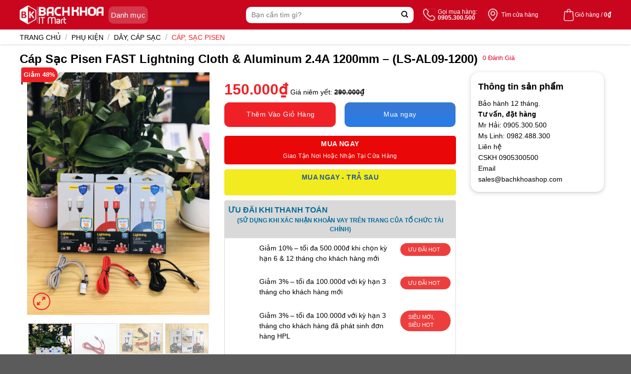

--- FILE ---
content_type: text/html; charset=UTF-8
request_url: https://www.bachkhoashop.com/san-pham/cap-sac-pisen-fast-lightning-cloth-aluminum-2-4a-1200mm-ls-al09-1200/
body_size: 32840
content:
<!DOCTYPE html><!--[if IE 9 ]> <html lang="vi" class="ie9 loading-site no-js"> <![endif]--><!--[if IE 8 ]> <html lang="vi" class="ie8 loading-site no-js"> <![endif]--><!--[if (gte IE 9)|!(IE)]><!--><html lang="vi" class="loading-site no-js"> <!--<![endif]--><head><meta charset="UTF-8"><link rel="profile" href="http://gmpg.org/xfn/11"><link rel="pingback" href="/xmlrpc.php"><script>(function(html){html.className = html.className.replace(/\bno-js\b/,'js')})(document.documentElement);</script><title>Cáp Sạc Pisen FAST Lightning Cloth &#038; Aluminum 2.4A 1200mm &#8211; (LS-AL09-1200) &#8211; Bachkhoashop.com &#8211; Hệ thống bán lẻ điện thoại, laptop, phụ kiện của Bách Khoa IT Mart</title><meta name='robots' content='max-image-preview:large'><meta name="viewport" content="width=device-width, initial-scale=1, maximum-scale=1"><link rel='dns-prefetch' href='//stats.wp.com'><link rel='dns-prefetch' href='//pc.baokim.vn'><link rel='dns-prefetch' href='//fonts.googleapis.com'><link rel="alternate" type="application/rss+xml" title="Dòng thông tin Bachkhoashop.com - Hệ thống bán lẻ điện thoại, laptop, phụ kiện của Bách Khoa IT Mart &raquo;" href="/feed/"><link rel="alternate" type="application/rss+xml" title="Bachkhoashop.com - Hệ thống bán lẻ điện thoại, laptop, phụ kiện của Bách Khoa IT Mart &raquo; Dòng bình luận" href="/comments/feed/"><link rel="alternate" type="application/rss+xml" title="Bachkhoashop.com - Hệ thống bán lẻ điện thoại, laptop, phụ kiện của Bách Khoa IT Mart &raquo; Cáp Sạc Pisen FAST Lightning Cloth &#038; Aluminum 2.4A 1200mm &#8211; (LS-AL09-1200) Dòng bình luận" href="/san-pham/cap-sac-pisen-fast-lightning-cloth-aluminum-2-4a-1200mm-ls-al09-1200/feed/"><style id="woo-sctr-frontend-countdown-style" type="text/css">.woo-sctr-shortcode-wrap-wrap.woo-sctr-shortcode-wrap-wrap-salescountdowntimer.woo-sctr-shortcode-wrap-wrap-inline{color:#ff1919;border-radius:10px}.woo-sctr-shortcode-wrap-wrap.woo-sctr-shortcode-wrap-wrap-salescountdowntimer .woo-sctr-shortcode-countdown-1 .woo-sctr-shortcode-countdown-value,.woo-sctr-shortcode-wrap-wrap.woo-sctr-shortcode-wrap-wrap-salescountdowntimer .woo-sctr-shortcode-countdown-1 .woo-sctr-shortcode-countdown-value-container{color:#d10000;background:#ffffff;font-size:12px}.woo-sctr-shortcode-wrap-wrap.woo-sctr-shortcode-wrap-wrap-salescountdowntimer .woo-sctr-shortcode-countdown-1 .woo-sctr-shortcode-countdown-text{font-size:12px}</style><style id='wp-block-library-inline-css' type='text/css'>:root{--wp-admin-theme-color:#007cba;--wp-admin-theme-color--rgb:0,124,186;--wp-admin-theme-color-darker-10:#006ba1;--wp-admin-theme-color-darker-10--rgb:0,107,161;--wp-admin-theme-color-darker-20:#005a87;--wp-admin-theme-color-darker-20--rgb:0,90,135;--wp-admin-border-width-focus:2px;--wp-block-synced-color:#7a00df;--wp-block-synced-color--rgb:122,0,223;--wp-bound-block-color:var(--wp-block-synced-color)}@media (min-resolution:192dpi){:root{--wp-admin-border-width-focus:1.5px}}.wp-element-button{cursor:pointer}:root{--wp--preset--font-size--normal:16px;--wp--preset--font-size--huge:42px}:root .has-very-light-gray-background-color{background-color:#eee}:root .has-very-dark-gray-background-color{background-color:#313131}:root .has-very-light-gray-color{color:#eee}:root .has-very-dark-gray-color{color:#313131}:root .has-vivid-green-cyan-to-vivid-cyan-blue-gradient-background{background:linear-gradient(135deg,#00d084,#0693e3)}:root .has-purple-crush-gradient-background{background:linear-gradient(135deg,#34e2e4,#4721fb 50%,#ab1dfe)}:root .has-hazy-dawn-gradient-background{background:linear-gradient(135deg,#faaca8,#dad0ec)}:root .has-subdued-olive-gradient-background{background:linear-gradient(135deg,#fafae1,#67a671)}:root .has-atomic-cream-gradient-background{background:linear-gradient(135deg,#fdd79a,#004a59)}:root .has-nightshade-gradient-background{background:linear-gradient(135deg,#330968,#31cdcf)}:root .has-midnight-gradient-background{background:linear-gradient(135deg,#020381,#2874fc)}.has-regular-font-size{font-size:1em}.has-larger-font-size{font-size:2.625em}.has-normal-font-size{font-size:var(--wp--preset--font-size--normal)}.has-huge-font-size{font-size:var(--wp--preset--font-size--huge)}.has-text-align-center{text-align:center}.has-text-align-left{text-align:left}.has-text-align-right{text-align:right}#end-resizable-editor-section{display:none}.aligncenter{clear:both}.items-justified-left{justify-content:flex-start}.items-justified-center{justify-content:center}.items-justified-right{justify-content:flex-end}.items-justified-space-between{justify-content:space-between}.screen-reader-text{border:0;clip:rect(1px,1px,1px,1px);clip-path:inset(50%);height:1px;margin:-1px;overflow:hidden;padding:0;position:absolute;width:1px;word-wrap:normal!important}.screen-reader-text:focus{background-color:#ddd;clip:auto!important;clip-path:none;color:#444;display:block;font-size:1em;height:auto;left:5px;line-height:normal;padding:15px 23px 14px;text-decoration:none;top:5px;width:auto;z-index:100000}html:where(.has-border-color){border-style:solid}html:where([style*=border-top-color]){border-top-style:solid}html:where([style*=border-right-color]){border-right-style:solid}html:where([style*=border-bottom-color]){border-bottom-style:solid}html:where([style*=border-left-color]){border-left-style:solid}html:where([style*=border-width]){border-style:solid}html:where([style*=border-top-width]){border-top-style:solid}html:where([style*=border-right-width]){border-right-style:solid}html:where([style*=border-bottom-width]){border-bottom-style:solid}html:where([style*=border-left-width]){border-left-style:solid}html:where(img[class*=wp-image-]){height:auto;max-width:100%}:where(figure){margin:0 0 1em}html:where(.is-position-sticky){--wp-admin--admin-bar--position-offset:var(--wp-admin--admin-bar--height,0px)}@media screen and (max-width:600px){html:where(.is-position-sticky){--wp-admin--admin-bar--position-offset:0px}}</style><style id='classic-theme-styles-inline-css' type='text/css'>.wp-block-button__link{color:#fff;background-color:#32373c;border-radius:9999px;box-shadow:none;text-decoration:none;padding:calc(.667em + 2px) calc(1.333em + 2px);font-size:1.125em}.wp-block-file__button{background:#32373c;color:#fff;text-decoration:none}</style><link rel='stylesheet' id='contact-form-7-css' href='/wp-content/plugins/contact-form-7/includes/css/styles.css' type='text/css' media='all'><link rel='stylesheet' id='magnific-popup-css' href='/wp-content/plugins/devvn-woocommerce-reviews/library/magnific-popup/magnific-popup.css' type='text/css' media='all'><link rel='stylesheet' id='devvn-reviews-style-css' href='/wp-content/plugins/devvn-woocommerce-reviews/css/devvn-woocommerce-reviews.css' type='text/css' media='all'><link rel='stylesheet' id='search-css-css' href='/wp-content/plugins/foxtool/link/search/foxsearch.css' type='text/css' media='all'><link rel='stylesheet' id='photoswipe-css' href='/wp-content/plugins/woocommerce/assets/css/photoswipe/photoswipe.min.css' type='text/css' media='all'><link rel='stylesheet' id='photoswipe-default-skin-css' href='/wp-content/plugins/woocommerce/assets/css/photoswipe/default-skin/default-skin.min.css' type='text/css' media='all'><style id='woocommerce-inline-inline-css' type='text/css'>.woocommerce form .form-row .required{visibility:visible}</style><link rel='stylesheet' id='flatsome-swatches-frontend-css' href='/wp-content/themes/flatsome/assets/css/extensions/flatsome-swatches-frontend.css' type='text/css' media='all'><link rel='stylesheet' id='bk-popup-css' href='https://pc.baokim.vn/css/bk.css' type='text/css' media='all'><link rel='stylesheet' id='flatsome-main-css' href='/wp-content/themes/flatsome/assets/css/flatsome.css' type='text/css' media='all'><style id='flatsome-main-inline-css' type='text/css'>@font-face{font-family:"fl-icons";font-display:block;src:url(/wp-content/themes/flatsome/assets/css/icons/fl-icons.eot?v=3.14.3);src:url(/wp-content/themes/flatsome/assets/css/icons/fl-icons.eot#iefix?v=3.14.3) format("embedded-opentype"),url(/wp-content/themes/flatsome/assets/css/icons/fl-icons.woff2?v=3.14.3) format("woff2"),url(/wp-content/themes/flatsome/assets/css/icons/fl-icons.ttf?v=3.14.3) format("truetype"),url(/wp-content/themes/flatsome/assets/css/icons/fl-icons.woff?v=3.14.3) format("woff"),url(/wp-content/themes/flatsome/assets/css/icons/fl-icons.svg?v=3.14.3#fl-icons) format("svg")}</style><link rel='stylesheet' id='flatsome-shop-css' href='/wp-content/themes/flatsome/assets/css/flatsome-shop.css' type='text/css' media='all'><link rel='stylesheet' id='flatsome-style-css' href='/wp-content/themes/flatsome-child/style.css' type='text/css' media='all'><link rel='stylesheet' id='flatsome-googlefonts-css' href='//fonts.googleapis.com/css?family=-apple-system%2C+BlinkMacSystemFont%2C+%22Segoe+UI%22%2C+Roboto%2C+Oxygen-Sans%2C+Ubuntu%2C+Cantarell%2C+%22Helvetica+Neue%22%2C+sans-serif%3Aregular%2Cregular%2Cregular%2Cregular%7CDancing+Script%3Aregular%2C400&#038;display=swap&#038;ver=3.9' type='text/css' media='all'><script type="text/javascript" src="/wp-includes/js/dist/hooks.min.js" id="wp-hooks-js"></script><script type="text/javascript" src="https://stats.wp.com/w.js" id="woo-tracks-js"></script><script type="text/javascript" src="/wp-includes/js/jquery/jquery.min.js" id="jquery-core-js"></script><script type="text/javascript" id="jquery-js-after">
jQuery(document).ready(function($) {$("img").addClass("lazyload").each(function() {var dataSrc = $(this).attr("src");$(this).attr("data-src", dataSrc).removeAttr("src");});});

</script><script type="text/javascript" src="/wp-content/plugins/foxtool/link/smooth-scroll.min.js" id="smooth-scroll-js"></script><script type="text/javascript" src="/wp-content/plugins/foxtool/link/index.js" id="index-ft-js"></script><link rel="https://api.w.org/" href="/wp-json/"><link rel="alternate" title="JSON" type="application/json" href="/wp-json/wp/v2/product/20466"><link rel="EditURI" type="application/rsd+xml" title="RSD" href="/xmlrpc.php?rsd"><link rel="canonical" href="/san-pham/cap-sac-pisen-fast-lightning-cloth-aluminum-2-4a-1200mm-ls-al09-1200/"><link rel='shortlink' href='/?p=20466'><link rel="alternate" title="oNhúng (JSON)" type="application/json+oembed" href="/wp-json/oembed/1.0/embed?url=https%3A%2F%2Fwww.bachkhoashop.com%2Fsan-pham%2Fcap-sac-pisen-fast-lightning-cloth-aluminum-2-4a-1200mm-ls-al09-1200%2F"><link rel="alternate" title="oNhúng (XML)" type="text/xml+oembed" href="/wp-json/oembed/1.0/embed?url=https%3A%2F%2Fwww.bachkhoashop.com%2Fsan-pham%2Fcap-sac-pisen-fast-lightning-cloth-aluminum-2-4a-1200mm-ls-al09-1200%2F&#038;format=xml"><script type="text/javascript">if(!window._buttonizer) { window._buttonizer = {}; };var _buttonizer_page_data = {"language":"vi"};window._buttonizer.data = { ..._buttonizer_page_data, ...window._buttonizer.data };</script><style>.bg{opacity:0;transition:opacity 1s;-webkit-transition:opacity 1s}.bg-loaded{opacity:1}</style><!--[if IE]><link rel="stylesheet" type="text/css" href="/wp-content/themes/flatsome/assets/css/ie-fallback.css"><script src="//cdnjs.cloudflare.com/ajax/libs/html5shiv/3.6.1/html5shiv.js"></script><script>var head = document.getElementsByTagName('head')[0],style = document.createElement('style');style.type = 'text/css';style.styleSheet.cssText = ':before,:after{content:none !important';head.appendChild(style);setTimeout(function(){head.removeChild(style);}, 0);</script><script src="/wp-content/themes/flatsome/assets/libs/ie-flexibility.js"></script><![endif]--><noscript><style>.woocommerce-product-gallery{opacity:1 !important}</style></noscript><link rel="icon" href="/wp-content/uploads/2022/12/favicon.png" sizes="32x32"><link rel="icon" href="/wp-content/uploads/2022/12/favicon.png" sizes="192x192"><link rel="apple-touch-icon" href="/wp-content/uploads/2022/12/favicon.png"><meta name="msapplication-TileImage" content="/wp-content/uploads/2022/12/favicon.png"><style id="custom-css" type="text/css">:root{--primary-color:#ef2127}.full-width .ubermenu-nav,.container,.row{max-width:1230px}.row.row-collapse{max-width:1200px}.row.row-small{max-width:1222.5px}.row.row-large{max-width:1260px}.header-main{height:60px}#logo img{max-height:60px}#logo{width:170px}.header-bottom{min-height:40px}.header-top{min-height:30px}.transparent .header-main{height:60px}.transparent #logo img{max-height:60px}.has-transparent + .page-title:first-of-type,.has-transparent + #main > .page-title,.has-transparent + #main > div > .page-title,.has-transparent + #main .page-header-wrapper:first-of-type .page-title{padding-top:60px}.header.show-on-scroll,.stuck .header-main{height:60px!important}.stuck #logo img{max-height:60px!important}.search-form{width:100%}.header-bg-color,.header-wrapper{background-color:#e0052b}.header-bottom{background-color:rgba(255,255,255,0)}.header-main .nav > li > a{line-height:16px}.stuck .header-main .nav > li > a{line-height:16px}.header-bottom-nav > li > a{line-height:16px}@media (max-width:549px){.header-main{height:60px}#logo img{max-height:60px}}.nav-dropdown{font-size:100%}.accordion-title.active,.has-icon-bg .icon .icon-inner,.logo a,.primary.is-underline,.primary.is-link,.badge-outline .badge-inner,.nav-outline > li.active> a,.nav-outline >li.active > a,.cart-icon strong,[data-color='primary'],.is-outline.primary{color:#ef2127}[data-text-color="primary"]{color:#ef2127!important}[data-text-bg="primary"]{background-color:#ef2127}.scroll-to-bullets a,.featured-title,.label-new.menu-item > a:after,.nav-pagination > li > .current,.nav-pagination > li > span:hover,.nav-pagination > li > a:hover,.has-hover:hover .badge-outline .badge-inner,button[type="submit"],.button.wc-forward:not(.checkout):not(.checkout-button),.button.submit-button,.button.primary:not(.is-outline),.featured-table .title,.is-outline:hover,.has-icon:hover .icon-label,.nav-dropdown-bold .nav-column li > a:hover,.nav-dropdown.nav-dropdown-bold > li > a:hover,.nav-dropdown-bold.dark .nav-column li > a:hover,.nav-dropdown.nav-dropdown-bold.dark > li > a:hover,.is-outline:hover,.tagcloud a:hover,.grid-tools a,input[type='submit']:not(.is-form),.box-badge:hover .box-text,input.button.alt,.nav-box > li > a:hover,.nav-box > li.active > a,.nav-pills > li.active > a,.current-dropdown .cart-icon strong,.cart-icon:hover strong,.nav-line-bottom > li > a:before,.nav-line-grow > li > a:before,.nav-line > li > a:before,.banner,.header-top,.slider-nav-circle .flickity-prev-next-button:hover svg,.slider-nav-circle .flickity-prev-next-button:hover .arrow,.primary.is-outline:hover,.button.primary:not(.is-outline),input[type='submit'].primary,input[type='submit'].primary,input[type='reset'].button,input[type='button'].primary,.badge-inner{background-color:#ef2127}.nav-vertical.nav-tabs > li.active > a,.scroll-to-bullets a.active,.nav-pagination > li > .current,.nav-pagination > li > span:hover,.nav-pagination > li > a:hover,.has-hover:hover .badge-outline .badge-inner,.accordion-title.active,.featured-table,.is-outline:hover,.tagcloud a:hover,blockquote,.has-border,.cart-icon strong:after,.cart-icon strong,.blockUI:before,.processing:before,.loading-spin,.slider-nav-circle .flickity-prev-next-button:hover svg,.slider-nav-circle .flickity-prev-next-button:hover .arrow,.primary.is-outline:hover{border-color:#ef2127}.nav-tabs > li.active > a{border-top-color:#ef2127}.widget_shopping_cart_content .blockUI.blockOverlay:before{border-left-color:#ef2127}.woocommerce-checkout-review-order .blockUI.blockOverlay:before{border-left-color:#ef2127}.slider .flickity-prev-next-button:hover svg,.slider .flickity-prev-next-button:hover .arrow{fill:#ef2127}[data-icon-label]:after,.secondary.is-underline:hover,.secondary.is-outline:hover,.icon-label,.button.secondary:not(.is-outline),.button.alt:not(.is-outline),.badge-inner.on-sale,.button.checkout,.single_add_to_cart_button,.current .breadcrumb-step{background-color:#ef2127}[data-text-bg="secondary"]{background-color:#ef2127}.secondary.is-underline,.secondary.is-link,.secondary.is-outline,.stars a.active,.star-rating:before,.woocommerce-page .star-rating:before,.star-rating span:before,.color-secondary{color:#ef2127}[data-text-color="secondary"]{color:#ef2127!important}.secondary.is-outline:hover{border-color:#ef2127}body{font-size:100%}@media screen and (max-width:549px){body{font-size:100%}}body{font-family:"-apple-system,BlinkMacSystemFont,"Segoe UI",Roboto,Oxygen-Sans,Ubuntu,Cantarell,"Helvetica Neue",sans-serif",sans-serif}body{font-weight:0}body{color:#000000}.nav > li > a{font-family:"-apple-system,BlinkMacSystemFont,"Segoe UI",Roboto,Oxygen-Sans,Ubuntu,Cantarell,"Helvetica Neue",sans-serif",sans-serif}.mobile-sidebar-levels-2 .nav > li > ul > li > a{font-family:"-apple-system,BlinkMacSystemFont,"Segoe UI",Roboto,Oxygen-Sans,Ubuntu,Cantarell,"Helvetica Neue",sans-serif",sans-serif}.nav > li > a{font-weight:0}.mobile-sidebar-levels-2 .nav > li > ul > li > a{font-weight:0}h1,h2,h3,h4,h5,h6,.heading-font,.off-canvas-center .nav-sidebar.nav-vertical > li > a{font-family:"-apple-system,BlinkMacSystemFont,"Segoe UI",Roboto,Oxygen-Sans,Ubuntu,Cantarell,"Helvetica Neue",sans-serif",sans-serif}h1,h2,h3,h4,h5,h6,.heading-font,.banner h1,.banner h2{font-weight:0}h1,h2,h3,h4,h5,h6,.heading-font{color:#000000}.breadcrumbs{text-transform:none}button,.button{text-transform:none}.nav > li > a,.links > li > a{text-transform:none}.section-title span{text-transform:none}h3.widget-title,span.widget-title{text-transform:none}.alt-font{font-family:"Dancing Script",sans-serif}.alt-font{font-weight:400!important}a{color:#e0052b}a:hover{color:#e0052b}.tagcloud a:hover{border-color:#e0052b;background-color:#e0052b}.shop-page-title.featured-title .title-bg{background-image:url(/wp-content/uploads/2022/12/608506_1605339529_z2177132173630_4e445b3fccef9c00abb136ab6467f094.jpg)!important}@media screen and (min-width:550px){.products .box-vertical .box-image{min-width:1024px!important;width:1024px!important}}.page-title-small + main .product-container > .row{padding-top:0}button[name='update_cart']{display:none}@media screen and (max-width:2300px){section.hot-sale-home{background:url(../../../wp-content/uploads/2022/12/background-1.png) 0% 0% / cover no-repeat;position:relative;min-height:auto;max-width:1200px;width:auto;padding-top:-20px;margin:20px 1px;border-radius:10px;margin-left:auto;margin-right:auto}div#content{background:#fff;width:auto;margin-left:280px;margin-right:280px;border-radius:10px}}@media screen and (max-width:2100px){section.hot-sale-home{background:url(../../../wp-content/uploads/2022/12/background-1.png) 0% 0% / cover no-repeat;position:relative;min-height:auto;max-width:1200px;width:auto;padding-top:-20px;margin:20px 1px;border-radius:10px;margin-left:auto;margin-right:auto}div#content{background:#fff;width:auto;margin-left:380px;margin-right:380px;border-radius:10px}}@media screen and (max-width:1600px){section.hot-sale-home{background:url(../../../wp-content/uploads/2022/12/background-1.png) 0% 0% / cover no-repeat;position:relative;min-height:auto;max-width:1200px;width:auto;padding-top:-20px;margin:20px 1px;border-radius:10px;margin:20px 1px 20px 10px}div#content{background:#fff;width:1220px;margin-left:100px;border-radius:10px}}@media screen and (max-width:1800px){section.hot-sale-home{background:url(../../../wp-content/uploads/2022/12/background-1.png) 0% 0% / cover no-repeat;position:relative;min-height:auto;max-width:1200px;width:auto;padding-top:-20px;margin:20px 1px;border-radius:10px;margin:20px 1px 20px 50px}div#content{background:#fff;width:1220px;margin-left:100px;border-radius:10px}}@media screen and (max-width:1900px){section.hot-sale-home{background:url(../../../wp-content/uploads/2022/12/background-1.png) 0% 0% / cover no-repeat;position:relative;min-height:auto;max-width:1200px;width:auto;padding-top:-20px;margin:20px 1px;border-radius:10px;margin-left:auto;margin-right:auto}div#content{background:#fff;width:auto;margin-left:100px;margin-right:100px;border-radius:10px}}@media screen and (max-width:1400px){section.hot-sale-home{background:url(../../../wp-content/uploads/2022/12/background-1.png) 0% 0% / cover no-repeat;position:relative;min-height:auto;max-width:1200px;width:auto;padding-top:-20px;margin:20px 1px;border-radius:10px;margin:0px 15px 20px 15px}div#content{background:#fff;width:auto;margin-left:75px;margin-right:75px;border-radius:10px}}@media only screen and (max-width:980px){section.hot-sale-home{background:url(../../../wp-content/uploads/2022/12/background-1.png) 0% 0% / cover no-repeat;position:relative;min-height:auto;max-width:960px;width:auto;padding-top:-20px;margin:20px 1px;border-radius:10px;margin:20px 1px 20px 10px}div#content{background:#fff;width:auto;margin-left:5px;margin-right:5px;border-radius:10px}}@media only screen and (max-width:880px){section.hot-sale-home{background:url(../../../wp-content/uploads/2022/12/background-1.png) 0% 0% / cover no-repeat;position:relative;min-height:auto;max-width:860px;width:auto;padding-top:-20px;margin:20px 1px;border-radius:10px;margin:20px 1px 20px 10px}div#content{background:#fff;width:auto;margin-left:5px;margin-right:5px;border-radius:10px}}@media only screen and (max-width:800px){section.hot-sale-home{background:url(../../../wp-content/uploads/2022/12/background-1.png) 0% 0% / cover no-repeat;position:relative;min-height:auto;max-width:780px;width:auto;padding-top:-20px;margin:20px 1px;border-radius:10px;margin:20px 1px 20px 10px}div#content{background:#fff;width:auto;margin-left:5px;margin-right:5px;border-radius:10px}}@media only screen and (max-width:680px){section.hot-sale-home{background:url(../../../wp-content/uploads/2022/12/background-1.png) 0% 0% / cover no-repeat;position:relative;min-height:auto;max-width:660px;width:auto;padding-top:-20px;margin:20px 1px;border-radius:10px;margin:20px 1px 20px 10px}div#content{background:#fff;width:auto;margin-left:5px;margin-right:5px;border-radius:10px}}@media only screen and (max-width:480px){section.hot-sale-home{background:url(../../../wp-content/uploads/2022/12/background-1.png) 0% 0% / cover no-repeat;position:relative;min-height:auto;max-width:460px;width:auto;padding-top:-20px;margin:20px 1px;border-radius:10px;margin:20px 1px 20px 10px}div#content{background:#fff;width:auto;margin-left:5px;margin-right:5px;border-radius:10px}}@media only screen and (max-width:380px){section.hot-sale-home{background:url(../../../wp-content/uploads/2022/12/background-1.png) 0% 0% / cover no-repeat;position:relative;min-height:auto;max-width:360px;width:auto;padding-top:-20px;margin:20px 1px;border-radius:10px;margin:20px 1px 20px 10px}div#content{background:#fff;width:auto;margin-left:5px;margin-right:5px;border-radius:10px}}@media only screen and (max-width:340px){section.hot-sale-home{background:url(../../../wp-content/uploads/2022/12/background-1.png) 0% 0% / cover no-repeat;position:relative;min-height:auto;max-width:320px;width:auto;padding-top:-20px;margin:20px 1px;border-radius:10px;margin:20px 1px 20px 10px}div#content{background:#fff;width:auto;margin-left:5px;margin-right:5px;border-radius:10px}}@media (max-width:849px){section.hot-sale-home{background:url(../../../wp-content/uploads/2022/12/background-1.png) 0% 0% / cover no-repeat;position:relative;min-height:auto;max-width:1200px;width:auto;padding-top:-20px;margin:20px 1px;border-radius:10px;margin:20px 1px 20px 75px}}@media (max-width:549px){section.hot-sale-home{background:url(../../../wp-content/uploads/2022/12/background-1.png) 0% 0% / cover no-repeat;position:relative;min-height:auto;max-width:1200px;width:auto;padding-top:-20px;margin:20px 1px;border-radius:10px;margin:15px 15px 15px 15px}}.label-new.menu-item > a:after{content:"New"}.label-hot.menu-item > a:after{content:"Hot"}.label-sale.menu-item > a:after{content:"Sale"}.label-popular.menu-item > a:after{content:"Popular"}</style><style type="text/css" id="wp-custom-css">#image_57471091{width:50%;padding:10px 0 0 75px;float:right}.woo-sctr-shortcode-countdown-text-before{margin-right:5px;font-weight:bold;font-size:14px;color:#fff}img.attachment-large.size-large{float:right;width:50%}.product-small .title-wrapper a{color:#000;font-size:13px;font-weight:600;letter-spacing:-.05rem}.header-bg-color,.header-wrapper{background-color:#c9061d}button.button.buy_now_button{background:linear-gradient(180deg,#3a78d0,#277cea)}.cps-block-content .ksp-content .ksp-title{font-size:18px;color:#d70018;font-weight:600}.has-text-centered{text-align:center!important}.product-page-sections .product-section{padding:0 10px;height:400px;overflow:hidden;margin-top:0px;margin-bottom:15px}.sticky-add-to-cart__product .product-title-small{margin-right:1em;max-width:100%;line-height:1}position:relative}.colfoot li{float:none;position:relative;font-size:13px;color:#444}.iconbkit-bkcare{background-position:-222px -82px;height:25px;width:70px}[class^=iconbkit-],[class*=iconbkit-],[class^=iconmobile-],[class*=iconmobile-]{background-image:url(../../../wp-content/uploads/2022/12/iconbkc@1x.png);background-repeat:no-repeat;display:inline-block;height:30px;width:30px;line-height:30px;vertical-align:middle}.colfoot .linksocial i{width:38px;height:38px;margin-right:5px}.iconbkit-ssface{background-position:-395px -28px}.iconbkit-ssgplus{background-position:-437px -28px}.iconbkit-ssyoutube{background-position:-479px -28px}.iconbkit-sstwiter{background-position:-521px -28px}button.single_add_to_cart_button.button.alt.wp-element-button.disabled.wc-variation-selection-needed{background:linear-gradient(#f52f32,#e11b1e)}#comments a.btn-reviews-now{background-color:#03a0e2;color:#fff;display:inline-block;padding:10px 20px;border-radius:3px;text-transform:uppercase;font-weight:700;text-decoration:none;border-radius:10px}button#yivic_cmt_submit,button#yivic_cmt_replysubmit{width:100%;height:30px;background:#fbd648;border:0;text-transform:uppercase;font-weight:700;outline:none;border-radius:5px;-moz-border-radius:3px;-webkit-border-radius:11px;margin:0;padding:0 10px;font-size:14px;min-height:inherit;line-height:30px;white-space:nowrap}.product-small.product_cat-hot-sale .box-image .item-hotsale{position:absolute;z-index:3;background:url(../../../wp-content/uploads/2022/12/hotsale2.png) no-repeat;left:auto;top:-17px;right:-21px;width:91px;height:40px;background-size:contain}h2.ksp-title.has-text-centered{margin-top:10px}ul.parameter{display:block;position:relative;overflow:hidden;background:#fff;padding-top:10px}.box-image{position:relative;height:160px;margin:0 auto;overflow:hidden}.slider-nav-reveal .flickity-prev-next-button:hover,.slider-nav-reveal .flickity-prev-next-button{width:30px;top:-2px;bottom:0;height:100%;background-color:#fff0; box-shadow:0 -150px 15px 0 rgb(0 0 0 / 0%);margin:0 !important}.shop-page-title{padding:5px 0;-webkit-box-shadow:0 0 5px #ccc;box-shadow:0 0 5px #ccc;z-index:1;background:#fff}.is-uppercase,.uppercase{line-height:1.2;text-transform:uppercase}.row.large-columns-3.medium-columns-3.small-columns-2.slider.row-slider.slider-nav-reveal.slider-nav-push.flickity-enabled{display:none}.item-image-ads:not(:last-child){margin-bottom:11px;height:145px}.show-all-icon{position:fixed;display:block;transform:rotate(270deg);left:4px;bottom:18px;text-decoration:none;opacity:1;transition:all .5s;z-index:200001!important}#ft-contact-icons{position:fixed;bottom:10px;left:14px;z-index:200001!important;list-style-type:none;transition:all .5s;list-style:none;max-height:0;overflow:hidden;margin:0;padding:0}.woo-sctr-shortcode-countdown-text-before{margin-right:5px;font-weight:bold;font-size:14px;color:#000}ul.menu li a{padding:6px 10px !important;font-size:13px !important;font-weight:600;color:#333;display:flex;  / *text-transform:uppercase;*/    align-items:center}.archive .category-page-row{max-width:1200px;background:#fff;border-radius:5px;margin-top:5px}.hotsale-product{padding:10px;   background:#f5f6f7;font-weight:;border-radius:5px;margin-bottom:10px}</style><style id="flatsome-swatches-css" type="text/css"></style><script src="https://kit.fontawesome.com/afd2892496.js" crossorigin="anonymous"></script><link rel="stylesheet" href="https://unpkg.com/swiper/swiper-bundle.min.css"></head><body class="product-template-default single single-product postid-20466 theme-flatsome woocommerce woocommerce-page woocommerce-no-js lightbox nav-dropdown-has-arrow nav-dropdown-has-shadow nav-dropdown-has-border mobile-submenu-toggle"><!--style type="text/css">body{padding-bottom:20px}</style><a href="#" target="_blank"><img style="position:fixed;z-index:9999;top:0;left:0;" src="http://4.bp.blogspot.com/-Vlt_TV7Q9V8/UsA7lwMZryI/AAAAAAAAA3Q/ref7HQc1968/s1600/banner_left.png" _cke_saved_src="http://4.bp.blogspot.com/-Vlt_TV7Q9V8/UsA7lwMZryI/AAAAAAAAA3Q/ref7HQc1968/s1600/banner_left.png"/></a><a href="#" target="_blank"><img style="position:fixed;z-index:9999;top:0;right:0;" src="http://4.bp.blogspot.com/-A85wPjYE2BM/UsA7mDDQWmI/AAAAAAAAA3U/R9bxy6zSrLs/s1600/banner_right.png"/></a><div style="position:fixed;z-index:9999;bottom:-50px;left:0;width:100%;height:104px;background:url(https://3.bp.blogspot.com/-uQrQaR3IkxE/WF9dDUUVLLI/AAAAAAAAAdw/VKNA5q7FJSQX5OWofOiPafEEENaoBcY9wCLcB/s1600/nentet.png) repeat-x bottom left;"></div--><a class="skip-link screen-reader-text" href="#main">Skip to content</a><div id="wrapper"><div class="header-overlay"></div><header id="header" class="header has-sticky sticky-fade"><div class="header-wrapper"><div id="masthead" class="header-main has-sticky-logo"> <div class="header-inner flex-row container logo-left" role="navigation">  <div id="logo" class="flex-col logo"> <a href="/" title="Bachkhoashop.com &#8211; Hệ thống bán lẻ điện thoại, laptop, phụ kiện của Bách Khoa IT Mart - Bachkhoashop.com &#8211; Nhà bán lẻ điện thoại, máy tính bảng, laptop, phụ kiện chính hãng của Bách Khoa IT Mart tại các tỉnh miền trung: Đà Nẵng, Huế, Hà Tĩnh &#8230;" rel="home"> <img width="170" height="60" src="/wp-content/uploads/2022/12/IMG_1670921822385_1670921828910-1.png" class="header-logo-sticky" alt="Bachkhoashop.com &#8211; Hệ thống bán lẻ điện thoại, laptop, phụ kiện của Bách Khoa IT Mart"/><img width="170" height="60" src="/wp-content/uploads/2022/12/IMG_1670920248948_1670920260155-2.png" class="header_logo header-logo" alt="Bachkhoashop.com &#8211; Hệ thống bán lẻ điện thoại, laptop, phụ kiện của Bách Khoa IT Mart"/><img width="170" height="60" src="/wp-content/uploads/2022/12/IMG_1670920248948_1670920260155-2.png" class="header-logo-dark" alt="Bachkhoashop.com &#8211; Hệ thống bán lẻ điện thoại, laptop, phụ kiện của Bách Khoa IT Mart"/></a> </div> <div class="flex-col"> <a id="btnHeaderMenu" href="#"> <span>Danh mục</span><i class="icon-arrow-down"></i> </a> <div class="header-main-menu"> <div class="menu-top-menu-container"> <div id="nav_menu-2" class="widget_nav_menu"><div class="menu-main-menu-container"><ul id="menu-main-menu" class="menu"><li id="menu-item-31227" class="menu-item menu-item-type-taxonomy menu-item-object-product_cat menu-item-has-children menu-item-31227 menu-item-design-default has-dropdown"><a href="/danh-muc-san-pham/laptop/" class="nav-top-link">Laptop<i class="icon-angle-down" ></i></a><ul class="sub-menu nav-dropdown nav-dropdown-default"><li id="menu-item-31367" class="menu-item menu-item-type-taxonomy menu-item-object-product_cat menu-item-31367"><a href="/danh-muc-san-pham/laptop/laptop-dell/">Dell</a></li><li id="menu-item-31373" class="menu-item menu-item-type-taxonomy menu-item-object-product_cat menu-item-31373"><a href="/danh-muc-san-pham/laptop/laptop-acer/">Acer</a></li><li id="menu-item-31374" class="menu-item menu-item-type-taxonomy menu-item-object-product_cat menu-item-31374"><a href="/danh-muc-san-pham/laptop/laptop-msi/">MSI</a></li><li id="menu-item-31379" class="menu-item menu-item-type-taxonomy menu-item-object-product_cat menu-item-31379"><a href="/danh-muc-san-pham/laptop/laptop-asus/">Asus</a></li><li id="menu-item-31228" class="menu-item menu-item-type-taxonomy menu-item-object-product_cat menu-item-31228"><a href="/danh-muc-san-pham/laptop/laptop-hp/">HP</a></li><li id="menu-item-31229" class="menu-item menu-item-type-taxonomy menu-item-object-product_cat menu-item-31229"><a href="/danh-muc-san-pham/laptop/laptop-lenovo/">Lenovo</a></li><li id="menu-item-31230" class="menu-item menu-item-type-taxonomy menu-item-object-product_cat menu-item-31230"><a href="/danh-muc-san-pham/laptop/laptop-lg/">LG</a></li><li id="menu-item-31231" class="menu-item menu-item-type-taxonomy menu-item-object-product_cat menu-item-31231"><a href="/danh-muc-san-pham/laptop/laptop-macbook/">Macbook</a></li></ul></li><li id="menu-item-31237" class="menu-item menu-item-type-taxonomy menu-item-object-product_cat menu-item-has-children menu-item-31237 menu-item-design-default has-dropdown"><a href="/danh-muc-san-pham/may-tinh-bang/" class="nav-top-link">Máy tính bảng<i class="icon-angle-down" ></i></a><ul class="sub-menu nav-dropdown nav-dropdown-default"><li id="menu-item-31238" class="menu-item menu-item-type-taxonomy menu-item-object-product_cat menu-item-31238"><a href="/danh-muc-san-pham/may-tinh-bang/samsung/">Samsung</a></li></ul></li><li id="menu-item-31239" class="menu-item menu-item-type-taxonomy menu-item-object-product_cat menu-item-has-children menu-item-31239 menu-item-design-default has-dropdown"><a href="/danh-muc-san-pham/pc-may-van-phong/" class="nav-top-link">Máy văn phòng<i class="icon-angle-down" ></i></a><ul class="sub-menu nav-dropdown nav-dropdown-default"><li id="menu-item-31268" class="menu-item menu-item-type-taxonomy menu-item-object-product_cat menu-item-31268"><a href="/danh-muc-san-pham/pc-may-van-phong/dien-thoai-ban/">Điện thoại bàn</a></li><li id="menu-item-31240" class="menu-item menu-item-type-taxonomy menu-item-object-product_cat menu-item-31240"><a href="/danh-muc-san-pham/pc-may-van-phong/may-photocopy/">Máy photocopy</a></li><li id="menu-item-31241" class="menu-item menu-item-type-taxonomy menu-item-object-product_cat menu-item-31241"><a href="/danh-muc-san-pham/pc-may-van-phong/may-quet-ma-vach/">Máy quét mã vạch</a></li><li id="menu-item-31242" class="menu-item menu-item-type-taxonomy menu-item-object-product_cat menu-item-31242"><a href="/danh-muc-san-pham/pc-may-van-phong/may-scan/">Máy scan</a></li><li id="menu-item-31253" class="menu-item menu-item-type-taxonomy menu-item-object-product_cat menu-item-31253"><a href="/danh-muc-san-pham/pc-may-van-phong/man-hinh-lcd/">Màn hình LCD</a></li><li id="menu-item-31254" class="menu-item menu-item-type-taxonomy menu-item-object-product_cat menu-item-31254"><a href="/danh-muc-san-pham/pc-may-van-phong/may-bo-may-chu-server/">Máy bộ, Server</a></li><li id="menu-item-31255" class="menu-item menu-item-type-taxonomy menu-item-object-product_cat menu-item-31255"><a href="/danh-muc-san-pham/pc-may-van-phong/may-cham-cong/">Máy chấm công</a></li><li id="menu-item-31256" class="menu-item menu-item-type-taxonomy menu-item-object-product_cat menu-item-31256"><a href="/danh-muc-san-pham/pc-may-van-phong/may-chieu/">Máy chiếu</a></li><li id="menu-item-31257" class="menu-item menu-item-type-taxonomy menu-item-object-product_cat menu-item-31257"><a href="/danh-muc-san-pham/pc-may-van-phong/may-dem-tien/">Máy đếm tiền</a></li><li id="menu-item-31258" class="menu-item menu-item-type-taxonomy menu-item-object-product_cat menu-item-31258"><a href="/danh-muc-san-pham/pc-may-van-phong/may-fax/">Máy Fax</a></li><li id="menu-item-31259" class="menu-item menu-item-type-taxonomy menu-item-object-product_cat menu-item-31259"><a href="/danh-muc-san-pham/pc-may-van-phong/may-huy-tai-lieu/">Máy huỷ tài liệu</a></li><li id="menu-item-31260" class="menu-item menu-item-type-taxonomy menu-item-object-product_cat menu-item-31260"><a href="/danh-muc-san-pham/pc-may-van-phong/may-in/">Máy in</a></li><li id="menu-item-31261" class="menu-item menu-item-type-taxonomy menu-item-object-product_cat menu-item-31261"><a href="/danh-muc-san-pham/pc-may-van-phong/may-in-bill-hoa-don/">Máy in Bill hoá đơn</a></li><li id="menu-item-31262" class="menu-item menu-item-type-taxonomy menu-item-object-product_cat menu-item-31262"><a href="/danh-muc-san-pham/phu-kien/thiet-bi-phong-hop/thiet-bi-phong-hop-maxhub/">Maxhub</a></li><li id="menu-item-31267" class="menu-item menu-item-type-taxonomy menu-item-object-product_cat menu-item-31267"><a href="/danh-muc-san-pham/pc-may-van-phong/bo-luu-dien/">Bộ lưu điện</a></li><li id="menu-item-31263" class="menu-item menu-item-type-taxonomy menu-item-object-product_cat menu-item-31263"><a href="/danh-muc-san-pham/an-ninh-vien-thong/may-bo-dam/">Máy bộ đàm</a></li><li id="menu-item-31321" class="menu-item menu-item-type-taxonomy menu-item-object-product_cat menu-item-31321"><a href="/danh-muc-san-pham/phu-kien/thiet-bi-phong-hop/">Thiết bị phòng họp</a></li><li id="menu-item-31322" class="menu-item menu-item-type-taxonomy menu-item-object-product_cat menu-item-31322"><a href="/danh-muc-san-pham/phu-kien/thiet-bi-tro-giang/">Thiết bị trợ giảng</a></li></ul></li><li id="menu-item-31264" class="menu-item menu-item-type-taxonomy menu-item-object-product_cat menu-item-has-children menu-item-31264 menu-item-design-default has-dropdown"><a href="/danh-muc-san-pham/dien-thoai/" class="nav-top-link">Điện thoại<i class="icon-angle-down" ></i></a><ul class="sub-menu nav-dropdown nav-dropdown-default"><li id="menu-item-31265" class="menu-item menu-item-type-taxonomy menu-item-object-product_cat menu-item-31265"><a href="/danh-muc-san-pham/dien-thoai/dien-thoai-apple-iphone/">Apple iPhone</a></li><li id="menu-item-31266" class="menu-item menu-item-type-taxonomy menu-item-object-product_cat menu-item-31266"><a href="/danh-muc-san-pham/dien-thoai/dien-thoai-khac/">Hãng khác</a></li></ul></li><li id="menu-item-31381" class="menu-item menu-item-type-taxonomy menu-item-object-product_cat menu-item-has-children menu-item-31381 menu-item-design-default has-dropdown"><a href="/danh-muc-san-pham/robot-hut-bui/" class="nav-top-link">Robot hút bụi<i class="icon-angle-down" ></i></a><ul class="sub-menu nav-dropdown nav-dropdown-default"><li id="menu-item-31385" class="menu-item menu-item-type-taxonomy menu-item-object-product_cat menu-item-31385"><a href="/danh-muc-san-pham/robot-hut-bui/robot-hut-bui-ecovacs/">Ecovacs</a></li><li id="menu-item-31271" class="menu-item menu-item-type-taxonomy menu-item-object-product_cat menu-item-31271"><a href="/danh-muc-san-pham/robot-hut-bui/robot-hut-bui-dreame/">Dreame</a></li><li id="menu-item-31270" class="menu-item menu-item-type-taxonomy menu-item-object-product_cat menu-item-31270"><a href="/danh-muc-san-pham/robot-hut-bui/roborock/">Roborock</a></li><li id="menu-item-31275" class="menu-item menu-item-type-taxonomy menu-item-object-product_cat menu-item-31275"><a href="/danh-muc-san-pham/robot-hut-bui/tineco/">Tineco</a></li><li id="menu-item-31276" class="menu-item menu-item-type-taxonomy menu-item-object-product_cat menu-item-31276"><a href="/danh-muc-san-pham/robot-hut-bui/robot-hut-bui-xiaomi/">Xiaomi</a></li><li id="menu-item-31277" class="menu-item menu-item-type-taxonomy menu-item-object-product_cat menu-item-31277"><a href="/danh-muc-san-pham/robot-hut-bui/robot-hut-bui-ilife/">iLife</a></li><li id="menu-item-31273" class="menu-item menu-item-type-taxonomy menu-item-object-product_cat menu-item-31273"><a href="/danh-muc-san-pham/robot-hut-bui/hang-khac/">Hãng khác</a></li></ul></li><li id="menu-item-31278" class="menu-item menu-item-type-taxonomy menu-item-object-product_cat menu-item-has-children menu-item-31278 menu-item-design-default has-dropdown"><a href="/danh-muc-san-pham/phu-kien-thay-the/" class="nav-top-link">Phụ kiện Robot Hút Bụi<i class="icon-angle-down" ></i></a><ul class="sub-menu nav-dropdown nav-dropdown-default"><li id="menu-item-31279" class="menu-item menu-item-type-taxonomy menu-item-object-product_cat menu-item-31279"><a href="/danh-muc-san-pham/phu-kien-thay-the/phu-kien-ecovacs/">Phụ kiện Ecovacs</a></li></ul></li><li id="menu-item-31395" class="menu-item menu-item-type-taxonomy menu-item-object-product_cat menu-item-31395 menu-item-design-default"><a href="/danh-muc-san-pham/may-ion-kiem/" class="nav-top-link">Máy lọc nước ion Kiềm</a></li><li id="menu-item-31380" class="menu-item menu-item-type-taxonomy menu-item-object-product_cat current-product-ancestor current-menu-parent current-product-parent menu-item-has-children menu-item-31380 active menu-item-design-default has-dropdown"><a href="/danh-muc-san-pham/phu-kien/" class="nav-top-link">Phụ kiện<i class="icon-angle-down" ></i></a><ul class="sub-menu nav-dropdown nav-dropdown-default"><li id="menu-item-31305" class="menu-item menu-item-type-taxonomy menu-item-object-product_cat menu-item-31305"><a href="/danh-muc-san-pham/phu-kien/android-tv-box/">Android Box TV</a></li><li id="menu-item-31290" class="menu-item menu-item-type-taxonomy menu-item-object-product_cat menu-item-31290"><a href="/danh-muc-san-pham/phu-kien/balo-tui-xach/">Balo túi xách Laptop</a></li><li id="menu-item-31291" class="menu-item menu-item-type-taxonomy menu-item-object-product_cat menu-item-31291"><a href="/danh-muc-san-pham/phu-kien/ban-phim-may-tinh/">Bàn phím máy tính</a></li><li id="menu-item-31294" class="menu-item menu-item-type-taxonomy menu-item-object-product_cat menu-item-31294"><a href="/danh-muc-san-pham/phu-kien/chuot-may-tinh/">Chuột máy tính</a></li><li id="menu-item-31292" class="menu-item menu-item-type-taxonomy menu-item-object-product_cat menu-item-31292"><a href="/danh-muc-san-pham/phu-kien/bo-chuyen-doi/">Bộ chuyển đổi</a></li><li id="menu-item-31302" class="menu-item menu-item-type-taxonomy menu-item-object-product_cat current-product-ancestor current-menu-parent current-product-parent menu-item-31302 active"><a href="/danh-muc-san-pham/phu-kien/day-cap-sac/pisen-day-cap-sac/">Cáp, sạc Pisen</a></li><li id="menu-item-31293" class="menu-item menu-item-type-taxonomy menu-item-object-product_cat menu-item-31293"><a href="/danh-muc-san-pham/phu-kien/phu-kien-cham-soc-suc-khoe/">Chăm sóc sức khoẻ</a></li><li id="menu-item-31295" class="menu-item menu-item-type-taxonomy menu-item-object-product_cat current-product-ancestor current-menu-parent current-product-parent menu-item-has-children menu-item-31295 active nav-dropdown-col"><a href="/danh-muc-san-pham/phu-kien/day-cap-sac/">Dây, cáp sạc</a><ul class="sub-menu nav-column nav-dropdown-default"><li id="menu-item-31499" class="menu-item menu-item-type-taxonomy menu-item-object-product_cat menu-item-31499"><a href="/danh-muc-san-pham/phu-kien/day-cap-sac/cap-sac-anker/">Cáp sạc Anker</a></li></ul></li><li id="menu-item-31296" class="menu-item menu-item-type-taxonomy menu-item-object-product_cat menu-item-31296"><a href="/danh-muc-san-pham/phu-kien/de-tan-nhiet-laptop/">Đế tản nhiệt</a></li><li id="menu-item-31297" class="menu-item menu-item-type-taxonomy menu-item-object-product_cat menu-item-31297"><a href="/danh-muc-san-pham/phu-kien/do-choi-doc-la/">Đồ chơi độc lạ</a></li><li id="menu-item-31281" class="menu-item menu-item-type-taxonomy menu-item-object-product_cat menu-item-31281"><a href="/danh-muc-san-pham/phu-kien/may-nghe-nhac-mp3/">Máy nghe nhạc</a></li><li id="menu-item-31344" class="menu-item menu-item-type-taxonomy menu-item-object-product_cat menu-item-31344"><a href="/danh-muc-san-pham/phu-kien/loa-bluetooth/">Loa bluetooth</a></li><li id="menu-item-31345" class="menu-item menu-item-type-taxonomy menu-item-object-product_cat menu-item-31345"><a href="/danh-muc-san-pham/phu-kien/loa-nghe-nhac/">Loa nghe nhạc</a></li><li id="menu-item-31282" class="menu-item menu-item-type-taxonomy menu-item-object-product_cat menu-item-31282"><a href="/danh-muc-san-pham/phu-kien/may-nghi-am/">Máy ghi âm</a></li><li id="menu-item-31319" class="menu-item menu-item-type-taxonomy menu-item-object-product_cat menu-item-31319"><a href="/danh-muc-san-pham/phu-kien/tai-nghe/">Tai nghe</a></li><li id="menu-item-31320" class="menu-item menu-item-type-taxonomy menu-item-object-product_cat menu-item-31320"><a href="/danh-muc-san-pham/phu-kien/the-nho/">Thẻ nhớ</a></li><li id="menu-item-31283" class="menu-item menu-item-type-taxonomy menu-item-object-product_cat menu-item-31283"><a href="/danh-muc-san-pham/phu-kien/o-cung/">Ổ CỨNG</a></li><li id="menu-item-31346" class="menu-item menu-item-type-taxonomy menu-item-object-product_cat menu-item-31346"><a href="/danh-muc-san-pham/phu-kien/usb/">USB</a></li><li id="menu-item-31284" class="menu-item menu-item-type-taxonomy menu-item-object-product_cat menu-item-has-children menu-item-31284 nav-dropdown-col"><a href="/danh-muc-san-pham/phu-kien/phan-mem/">Phần mềm</a><ul class="sub-menu nav-column nav-dropdown-default"><li id="menu-item-31285" class="menu-item menu-item-type-taxonomy menu-item-object-product_cat menu-item-31285"><a href="/danh-muc-san-pham/phu-kien/phan-mem/microsoft/">Microsoft</a></li><li id="menu-item-31343" class="menu-item menu-item-type-taxonomy menu-item-object-product_cat menu-item-has-children menu-item-31343"><a href="/danh-muc-san-pham/phu-kien/key-license-ban-quyen/">Key bản quyền</a><ul class="sub-menu nav-column nav-dropdown-default"><li id="menu-item-31342" class="menu-item menu-item-type-taxonomy menu-item-object-product_cat menu-item-31342"><a href="/danh-muc-san-pham/phu-kien/phan-mem/kaspersky/">Kaspersky</a></li></ul></li></ul></li><li id="menu-item-31287" class="menu-item menu-item-type-taxonomy menu-item-object-product_cat menu-item-31287"><a href="/danh-muc-san-pham/phu-kien/pin-sac-du-phong/">Pin, sạc dự phòng</a></li><li id="menu-item-31288" class="menu-item menu-item-type-taxonomy menu-item-object-product_cat menu-item-31288"><a href="/danh-muc-san-pham/phu-kien/pin-sac-du-phong/pin-du-phong-pisen/">Pin dự phòng Pisen</a></li><li id="menu-item-31316" class="menu-item menu-item-type-taxonomy menu-item-object-product_cat menu-item-31316"><a href="/danh-muc-san-pham/pc-may-van-phong/may-in/phu-kien-may-in-pantum/">Phụ kiện máy in Pantum</a></li><li id="menu-item-31289" class="menu-item menu-item-type-taxonomy menu-item-object-product_cat menu-item-31289"><a href="/danh-muc-san-pham/phu-kien/ram/">Ram</a></li><li id="menu-item-31323" class="menu-item menu-item-type-taxonomy menu-item-object-product_cat menu-item-31323"><a href="/danh-muc-san-pham/phu-kien/phukien-wacom/">Wacom</a></li><li id="menu-item-31324" class="menu-item menu-item-type-taxonomy menu-item-object-product_cat menu-item-31324"><a href="/danh-muc-san-pham/phu-kien/webcam/">Webcam</a></li></ul></li><li id="menu-item-31303" class="menu-item menu-item-type-taxonomy menu-item-object-product_cat menu-item-has-children menu-item-31303 menu-item-design-default has-dropdown"><a href="/danh-muc-san-pham/smartwatch-dong-ho-thong-minh/" class="nav-top-link">Đồng hồ thông minh<i class="icon-angle-down" ></i></a><ul class="sub-menu nav-dropdown nav-dropdown-default"><li id="menu-item-31306" class="menu-item menu-item-type-taxonomy menu-item-object-product_cat menu-item-31306"><a href="/danh-muc-san-pham/phu-kien/apple-watch/">Apple Watch</a></li><li id="menu-item-31304" class="menu-item menu-item-type-taxonomy menu-item-object-product_cat menu-item-31304"><a href="/danh-muc-san-pham/smartwatch-dong-ho-thong-minh/dong-ho-dinh-vi-tre-em/">Đồng hồ định vị trẻ em</a></li></ul></li><li id="menu-item-31307" class="menu-item menu-item-type-taxonomy menu-item-object-product_cat menu-item-has-children menu-item-31307 menu-item-design-default has-dropdown"><a href="/danh-muc-san-pham/an-ninh-vien-thong/" class="nav-top-link">Camera an ninh<i class="icon-angle-down" ></i></a><ul class="sub-menu nav-dropdown nav-dropdown-default"><li id="menu-item-31308" class="menu-item menu-item-type-taxonomy menu-item-object-product_cat menu-item-31308"><a href="/danh-muc-san-pham/an-ninh-vien-thong/camera-quan-sat/">Camera quan sát</a></li><li id="menu-item-31309" class="menu-item menu-item-type-taxonomy menu-item-object-product_cat menu-item-31309"><a href="/danh-muc-san-pham/an-ninh-vien-thong/camera-tron-bo/">Camera trọn bộ</a></li><li id="menu-item-31310" class="menu-item menu-item-type-taxonomy menu-item-object-product_cat menu-item-31310"><a href="/danh-muc-san-pham/an-ninh-vien-thong/cong-tu-an-ninh/">Cổng từ an ninh</a></li><li id="menu-item-31311" class="menu-item menu-item-type-taxonomy menu-item-object-product_cat menu-item-31311"><a href="/danh-muc-san-pham/an-ninh-vien-thong/dau-ghi-camera/">Đầu ghi camera</a></li></ul></li><li id="menu-item-31382" class="menu-item menu-item-type-taxonomy menu-item-object-product_cat menu-item-has-children menu-item-31382 menu-item-design-default has-dropdown"><a href="/danh-muc-san-pham/thiet-bi-mang/" class="nav-top-link">Thiết bị mạng<i class="icon-angle-down" ></i></a><ul class="sub-menu nav-dropdown nav-dropdown-default"><li id="menu-item-31312" class="menu-item menu-item-type-taxonomy menu-item-object-product_cat menu-item-31312"><a href="/danh-muc-san-pham/thiet-bi-mang/wifi-repeater/">Bộ mở rộng sóng Wifi</a></li><li id="menu-item-31313" class="menu-item menu-item-type-taxonomy menu-item-object-product_cat menu-item-31313"><a href="/danh-muc-san-pham/thiet-bi-mang/bo-phat-3g-4g-wifi/">Bộ phát 4G Wifi</a></li><li id="menu-item-31314" class="menu-item menu-item-type-taxonomy menu-item-object-product_cat menu-item-31314"><a href="/danh-muc-san-pham/thiet-bi-mang/adsl-wireless-router/">Bộ phát sóng Wifi</a></li><li id="menu-item-31315" class="menu-item menu-item-type-taxonomy menu-item-object-product_cat menu-item-31315"><a href="/danh-muc-san-pham/thiet-bi-mang/card-mang/">Card mạng</a></li><li id="menu-item-31318" class="menu-item menu-item-type-taxonomy menu-item-object-product_cat menu-item-31318"><a href="/danh-muc-san-pham/thiet-bi-mang/switch-hub/">Switch hub</a></li></ul></li><li id="menu-item-31325" class="menu-item menu-item-type-taxonomy menu-item-object-product_cat menu-item-has-children menu-item-31325 menu-item-design-default has-dropdown"><a href="/danh-muc-san-pham/smart-tv/" class="nav-top-link">Smart TV<i class="icon-angle-down" ></i></a><ul class="sub-menu nav-dropdown nav-dropdown-default"><li id="menu-item-31326" class="menu-item menu-item-type-taxonomy menu-item-object-product_cat menu-item-31326"><a href="/danh-muc-san-pham/smart-tv/tv-xiaomi/">TV Xiaomi</a></li></ul></li><li id="menu-item-31383" class="menu-item menu-item-type-taxonomy menu-item-object-product_cat menu-item-has-children menu-item-31383 menu-item-design-default has-dropdown"><a href="/danh-muc-san-pham/smart-home/" class="nav-top-link">Smart home<i class="icon-angle-down" ></i></a><ul class="sub-menu nav-dropdown nav-dropdown-default"><li id="menu-item-31363" class="menu-item menu-item-type-taxonomy menu-item-object-product_cat menu-item-has-children menu-item-31363 nav-dropdown-col"><a href="/danh-muc-san-pham/smart-home/can-thong-minh/">Cân thông minh</a><ul class="sub-menu nav-column nav-dropdown-default"><li id="menu-item-31364" class="menu-item menu-item-type-taxonomy menu-item-object-product_cat menu-item-31364"><a href="/danh-muc-san-pham/smart-home/can-thong-minh/picooc/">Picooc</a></li></ul></li><li id="menu-item-31328" class="menu-item menu-item-type-taxonomy menu-item-object-product_cat menu-item-has-children menu-item-31328 nav-dropdown-col"><a href="/danh-muc-san-pham/smart-home/thung-rac-thong-minh/">Thùng rác thông minh</a><ul class="sub-menu nav-column nav-dropdown-default"><li id="menu-item-31329" class="menu-item menu-item-type-taxonomy menu-item-object-product_cat menu-item-31329"><a href="/danh-muc-san-pham/smart-home/thung-rac-thong-minh/townew/">Townew</a></li></ul></li><li id="menu-item-31330" class="menu-item menu-item-type-taxonomy menu-item-object-product_cat menu-item-has-children menu-item-31330 nav-dropdown-col"><a href="/danh-muc-san-pham/smart-home/may-loc-khong-khi/">Máy lọc không khí</a><ul class="sub-menu nav-column nav-dropdown-default"><li id="menu-item-31331" class="menu-item menu-item-type-taxonomy menu-item-object-product_cat menu-item-31331"><a href="/danh-muc-san-pham/smart-home/may-loc-khong-khi/may-loc-khong-khi-dyson/">Máy lọc không khí Dyson</a></li><li id="menu-item-31332" class="menu-item menu-item-type-taxonomy menu-item-object-product_cat menu-item-31332"><a href="/danh-muc-san-pham/smart-home/may-loc-khong-khi/may-loc-khong-khi-levoit/">Máy lọc không khí Levoit</a></li><li id="menu-item-31333" class="menu-item menu-item-type-taxonomy menu-item-object-product_cat menu-item-31333"><a href="/danh-muc-san-pham/smart-home/may-loc-khong-khi/may-loc-khong-khi-lg/">Máy lọc không khí LG</a></li><li id="menu-item-31334" class="menu-item menu-item-type-taxonomy menu-item-object-product_cat menu-item-31334"><a href="/danh-muc-san-pham/smart-home/may-loc-khong-khi/may-loc-khong-khi-samsung/">Máy lọc không khí Samsung</a></li><li id="menu-item-31335" class="menu-item menu-item-type-taxonomy menu-item-object-product_cat menu-item-31335"><a href="/danh-muc-san-pham/smart-home/may-loc-khong-khi/may-loc-khong-khi-xiaomi/">Máy lọc không khí Xiaomi</a></li></ul></li></ul></li><li id="menu-item-31347" class="menu-item menu-item-type-taxonomy menu-item-object-product_cat menu-item-has-children menu-item-31347 menu-item-design-default has-dropdown"><a href="/danh-muc-san-pham/thiet-bi-do-gia-dung/" class="nav-top-link">Gia dụng<i class="icon-angle-down" ></i></a><ul class="sub-menu nav-dropdown nav-dropdown-default"><li id="menu-item-31358" class="menu-item menu-item-type-taxonomy menu-item-object-product_cat menu-item-31358"><a href="/danh-muc-san-pham/thiet-bi-do-gia-dung/am-pha-tra/">Ấm pha trà</a></li><li id="menu-item-31359" class="menu-item menu-item-type-taxonomy menu-item-object-product_cat menu-item-31359"><a href="/danh-muc-san-pham/thiet-bi-do-gia-dung/binh-giu-nhiet/">Bình giữ nhiệt</a></li><li id="menu-item-31353" class="menu-item menu-item-type-taxonomy menu-item-object-product_cat menu-item-31353"><a href="/danh-muc-san-pham/thiet-bi-do-gia-dung/nha-cua-doi-song/">Nhà cửa &#8211; Đời sống</a></li><li id="menu-item-31354" class="menu-item menu-item-type-taxonomy menu-item-object-product_cat menu-item-31354"><a href="/danh-muc-san-pham/thiet-bi-do-gia-dung/noi-com-dien/">Nồi cơm điện</a></li><li id="menu-item-31355" class="menu-item menu-item-type-taxonomy menu-item-object-product_cat menu-item-31355"><a href="/danh-muc-san-pham/thiet-bi-do-gia-dung/noi-nau-cham/">Nồi nấu chậm</a></li><li id="menu-item-31348" class="menu-item menu-item-type-taxonomy menu-item-object-product_cat menu-item-31348"><a href="/danh-muc-san-pham/thiet-bi-do-gia-dung/may-ep-cham/">Máy ép chậm</a></li><li id="menu-item-31349" class="menu-item menu-item-type-taxonomy menu-item-object-product_cat menu-item-31349"><a href="/danh-muc-san-pham/thiet-bi-do-gia-dung/may-lam-sua-hat/">Máy làm sữa hạt</a></li><li id="menu-item-31350" class="menu-item menu-item-type-taxonomy menu-item-object-product_cat menu-item-31350"><a href="/danh-muc-san-pham/thiet-bi-do-gia-dung/may-phun-suong/">Máy phun sương</a></li><li id="menu-item-31351" class="menu-item menu-item-type-taxonomy menu-item-object-product_cat menu-item-31351"><a href="/danh-muc-san-pham/thiet-bi-do-gia-dung/may-xay/">Máy xay</a></li><li id="menu-item-31352" class="menu-item menu-item-type-taxonomy menu-item-object-product_cat menu-item-31352"><a href="/danh-muc-san-pham/thiet-bi-do-gia-dung/may-xong-tin-dau/">Máy xông tinh dầu</a></li></ul></li><li id="menu-item-31384" class="menu-item menu-item-type-taxonomy menu-item-object-product_cat menu-item-has-children menu-item-31384 menu-item-design-default has-dropdown"><a href="/danh-muc-san-pham/may-cu/" class="nav-top-link">Máy cũ<i class="icon-angle-down" ></i></a><ul class="sub-menu nav-dropdown nav-dropdown-default"><li id="menu-item-31361" class="menu-item menu-item-type-taxonomy menu-item-object-product_cat menu-item-31361"><a href="/danh-muc-san-pham/may-cu/laptop-cu/">Laptop cũ</a></li></ul></li><li id="menu-item-31356" class="menu-item menu-item-type-taxonomy menu-item-object-product_cat menu-item-has-children menu-item-31356 menu-item-design-default has-dropdown"><a href="/danh-muc-san-pham/sua-chua/" class="nav-top-link">Sửa chữa<i class="icon-angle-down" ></i></a><ul class="sub-menu nav-dropdown nav-dropdown-default"><li id="menu-item-31362" class="menu-item menu-item-type-taxonomy menu-item-object-product_cat menu-item-31362"><a href="/danh-muc-san-pham/sua-chua/sua-laptop/">Laptop-PC</a></li><li id="menu-item-31357" class="menu-item menu-item-type-taxonomy menu-item-object-product_cat menu-item-31357"><a href="/danh-muc-san-pham/sua-chua/sua-dien-thoai/">Smartphone</a></li></ul></li></ul></div></div> </div> </div> </div>  <div class="flex-col show-for-medium flex-left"> <ul class="mobile-nav nav nav-left "> <li class="header-search-form search-form html relative has-icon"><div class="header-search-form-wrapper"><div class="searchform-wrapper ux-search-box relative is-normal"><form role="search" method="get" class="searchform" action="/"><div class="flex-row relative"><div class="flex-col flex-grow"><label class="screen-reader-text" for="woocommerce-product-search-field-0">Tìm kiếm:</label><input type="search" id="woocommerce-product-search-field-0" class="search-field mb-0" placeholder="Bạn cần tìm gì?" value="" name="s"><input type="hidden" name="post_type" value="product"></div><div class="flex-col"><button type="submit" value="Tìm kiếm" class="ux-search-submit submit-button secondary button icon mb-0" aria-label="Submit"><i class="icon-search" ></i></button></div></div><div class="live-search-results text-left z-top"></div></form></div></div></li> </ul> </div>  <div class="flex-col hide-for-medium flex-left flex-grow"> <ul class="header-nav header-nav-main nav nav-left " > </ul> </div>  <div class="flex-col hide-for-medium flex-right"> <ul class="header-nav header-nav-main nav nav-right "> <li class="header-search-form search-form html relative has-icon"><div class="header-search-form-wrapper"><div class="searchform-wrapper ux-search-box relative is-normal"><form role="search" method="get" class="searchform" action="/"><div class="flex-row relative"><div class="flex-col flex-grow"><label class="screen-reader-text" for="woocommerce-product-search-field-1">Tìm kiếm:</label><input type="search" id="woocommerce-product-search-field-1" class="search-field mb-0" placeholder="Bạn cần tìm gì?" value="" name="s"><input type="hidden" name="post_type" value="product"></div><div class="flex-col"><button type="submit" value="Tìm kiếm" class="ux-search-submit submit-button secondary button icon mb-0" aria-label="Submit"><i class="icon-search" ></i></button></div></div><div class="live-search-results text-left z-top"></div></form></div></div></li><li class="html custom html_topbar_left"><a href="tel:0905300500"><p>Gọi mua hàng:<br><strong>0905.300.500</strong></p></a></li><li class="html custom html_topbar_right"><a href="/dia-chi-cua-hang">Tìm cửa hàng</a></li><li class="cart-item has-icon"><a href="/gio-hang/" class="header-cart-link off-canvas-toggle nav-top-link is-small" data-open="#cart-popup" data-class="off-canvas-cart" title="Giỏ hàng" data-pos="right"> <span class="image-icon header-cart-icon" data-icon-label="0"> <img class="cart-img-icon" alt="Giỏ hàng" src="/wp-content/uploads/2022/12/cart-icon.png"/> </span><span class="header-cart-title"> Giỏ hàng / <span class="cart-price"><span class="woocommerce-Price-amount amount"><bdi>0<span class="woocommerce-Price-currencySymbol">&#8363;</span></bdi></span></span> </span></a>  <div id="cart-popup" class="mfp-hide widget_shopping_cart"> <div class="cart-popup-inner inner-padding"> <div class="cart-popup-title text-center"> <h4 class="uppercase">Giỏ hàng</h4> <div class="is-divider"></div> </div> <div class="widget_shopping_cart_content"> <p class="woocommerce-mini-cart__empty-message">Chưa có sản phẩm trong giỏ hàng.</p> </div> <div class="cart-sidebar-content relative"></div> </div> </div></li> </ul> </div>  <div class="flex-col show-for-medium flex-right"> <ul class="mobile-nav nav nav-right "> <li class="cart-item has-icon"> <a href="/gio-hang/" class="header-cart-link off-canvas-toggle nav-top-link is-small" data-open="#cart-popup" data-class="off-canvas-cart" title="Giỏ hàng" data-pos="right"> <span class="image-icon header-cart-icon" data-icon-label="0"> <img class="cart-img-icon" alt="Giỏ hàng" src="/wp-content/uploads/2022/12/cart-icon.png"/> </span></a></li> </ul> </div> </div> </div><div class="header-bg-container fill"><div class="header-bg-image fill"></div><div class="header-bg-color fill"></div></div></div></header> <div class="menu-mobile-section"><div class="menu-mobile-header flex-row"><div class="logo flex-col"> <a href="/" title="Bachkhoashop.com &#8211; Hệ thống bán lẻ điện thoại, laptop, phụ kiện của Bách Khoa IT Mart - Bachkhoashop.com &#8211; Nhà bán lẻ điện thoại, máy tính bảng, laptop, phụ kiện chính hãng của Bách Khoa IT Mart tại các tỉnh miền trung: Đà Nẵng, Huế, Hà Tĩnh &#8230;" rel="home"> <img width="170" height="60" src="/wp-content/uploads/2022/12/IMG_1670921822385_1670921828910-1.png" class="header-logo-sticky" alt="Bachkhoashop.com &#8211; Hệ thống bán lẻ điện thoại, laptop, phụ kiện của Bách Khoa IT Mart"/><img width="170" height="60" src="/wp-content/uploads/2022/12/IMG_1670920248948_1670920260155-2.png" class="header_logo header-logo" alt="Bachkhoashop.com &#8211; Hệ thống bán lẻ điện thoại, laptop, phụ kiện của Bách Khoa IT Mart"/><img width="170" height="60" src="/wp-content/uploads/2022/12/IMG_1670920248948_1670920260155-2.png" class="header-logo-dark" alt="Bachkhoashop.com &#8211; Hệ thống bán lẻ điện thoại, laptop, phụ kiện của Bách Khoa IT Mart"/></a></div><div class="search-mobile-header flex-col"><div class="searchform-wrapper ux-search-box relative is-normal"><form role="search" method="get" class="searchform" action="/"><div class="flex-row relative"><div class="flex-col flex-grow"><label class="screen-reader-text" for="woocommerce-product-search-field-2">Tìm kiếm:</label><input type="search" id="woocommerce-product-search-field-2" class="search-field mb-0" placeholder="Bạn cần tìm gì?" value="" name="s"><input type="hidden" name="post_type" value="product"></div><div class="flex-col"><button type="submit" value="Tìm kiếm" class="ux-search-submit submit-button secondary button icon mb-0" aria-label="Submit"><i class="icon-search" ></i></button></div></div><div class="live-search-results text-left z-top"></div></form></div></div><div class="cart-mobile-header flex-col"><a href="/gio-hang/" title="Giỏ hàng" class="header-cart-link is-small"><span class="image-icon header-cart-icon" data-icon-label="0"><img class="cart-img-icon" alt="Giỏ hàng" src="/wp-content/uploads/2022/12/cart-icon.png"/></span></a></div></div><div class="list-menu-mobile"><div class="main-menu-mobile"><ul class="nav-menu-mobile"><li id="menu-item-25050" class="menu-item menu-item-type-custom menu-item-object-custom menu-item-has-children menu-item-25050 menu-item-design-default has-dropdown has-icon-left"><a href="#" class="nav-top-link"><img class="ux-menu-icon" width="20" height="20" src="/wp-content/uploads/2022/12/laptop-2.png" alt="">Laptop<i class="icon-angle-down" ></i></a><ul class="sub-menu nav-dropdown nav-dropdown-default"><li id="menu-item-24982" class="menu-item menu-item-type-taxonomy menu-item-object-product_cat menu-item-24982"><a href="/danh-muc-san-pham/laptop/laptop-acer/">Acer</a></li><li id="menu-item-24983" class="menu-item menu-item-type-taxonomy menu-item-object-product_cat menu-item-24983"><a href="/danh-muc-san-pham/laptop/laptop-asus/">Asus</a></li><li id="menu-item-24984" class="menu-item menu-item-type-taxonomy menu-item-object-product_cat menu-item-24984"><a href="/danh-muc-san-pham/laptop/laptop-dell/">Dell</a></li><li id="menu-item-24985" class="menu-item menu-item-type-taxonomy menu-item-object-product_cat menu-item-24985"><a href="/danh-muc-san-pham/laptop/laptop-hp/">HP</a></li><li id="menu-item-24999" class="menu-item menu-item-type-taxonomy menu-item-object-product_cat menu-item-24999"><a href="/danh-muc-san-pham/laptop/laptop-lenovo/">Lenovo</a></li><li id="menu-item-25001" class="menu-item menu-item-type-taxonomy menu-item-object-product_cat menu-item-25001"><a href="/danh-muc-san-pham/laptop/laptop-macbook/">Macbook</a></li><li id="menu-item-25000" class="menu-item menu-item-type-taxonomy menu-item-object-product_cat menu-item-25000"><a href="/danh-muc-san-pham/laptop/laptop-lg/">LG</a></li><li id="menu-item-25002" class="menu-item menu-item-type-taxonomy menu-item-object-product_cat menu-item-25002"><a href="/danh-muc-san-pham/laptop/laptop-masstel/">Masstel</a></li><li id="menu-item-25003" class="menu-item menu-item-type-taxonomy menu-item-object-product_cat menu-item-25003"><a href="/danh-muc-san-pham/laptop/laptop-microsoft/">Microsoft</a></li><li id="menu-item-25004" class="menu-item menu-item-type-taxonomy menu-item-object-product_cat menu-item-25004"><a href="/danh-muc-san-pham/laptop/laptop-msi/">MSI</a></li></ul></li><li id="menu-item-25052" class="menu-item menu-item-type-custom menu-item-object-custom menu-item-has-children menu-item-25052 menu-item-design-default has-dropdown has-icon-left"><a href="#" class="nav-top-link"><img class="ux-menu-icon" width="20" height="20" src="/wp-content/uploads/2022/12/tablet-3.png" alt="">Máy tính bảng<i class="icon-angle-down" ></i></a><ul class="sub-menu nav-dropdown nav-dropdown-default"><li id="menu-item-25011" class="menu-item menu-item-type-taxonomy menu-item-object-product_cat menu-item-25011"><a href="/danh-muc-san-pham/may-tinh-bang/may-tinh-bang-ipad-apple/">IPAD (APPLE)</a></li><li id="menu-item-25009" class="menu-item menu-item-type-taxonomy menu-item-object-product_cat menu-item-25009"><a href="/danh-muc-san-pham/may-tinh-bang/samsung/">Samsung</a></li><li id="menu-item-25007" class="menu-item menu-item-type-taxonomy menu-item-object-product_cat menu-item-25007"><a href="/danh-muc-san-pham/may-tinh-bang/may-tinh-bang-lenovo/">Lenovo</a></li><li id="menu-item-25010" class="menu-item menu-item-type-taxonomy menu-item-object-product_cat menu-item-25010"><a href="/danh-muc-san-pham/robot-hut-bui/hang-khac/">Hãng khác</a></li></ul></li><li id="menu-item-25054" class="menu-item menu-item-type-custom menu-item-object-custom menu-item-has-children menu-item-25054 menu-item-design-default has-dropdown"><a href="#" class="nav-top-link">Máy văn phòng<i class="icon-angle-down" ></i></a><ul class="sub-menu nav-dropdown nav-dropdown-default"><li id="menu-item-25013" class="menu-item menu-item-type-taxonomy menu-item-object-product_cat menu-item-25013"><a href="/danh-muc-san-pham/pc-may-van-phong/man-hinh-lcd/">MÀN HÌNH LCD</a></li><li id="menu-item-25014" class="menu-item menu-item-type-taxonomy menu-item-object-product_cat menu-item-25014"><a href="/danh-muc-san-pham/pc-may-van-phong/may-bo-may-chu-server/">MÁY BỘ, SERVER</a></li><li id="menu-item-25015" class="menu-item menu-item-type-taxonomy menu-item-object-product_cat menu-item-25015"><a href="/danh-muc-san-pham/pc-may-van-phong/may-cham-cong/">MÁY CHẤM CÔNG</a></li><li id="menu-item-25016" class="menu-item menu-item-type-taxonomy menu-item-object-product_cat menu-item-25016"><a href="/danh-muc-san-pham/pc-may-van-phong/may-chieu/">MÁY CHIẾU</a></li><li id="menu-item-25017" class="menu-item menu-item-type-taxonomy menu-item-object-product_cat menu-item-25017"><a href="/danh-muc-san-pham/pc-may-van-phong/may-dem-tien/">MÁY ĐẾM TIỀN</a></li><li id="menu-item-25018" class="menu-item menu-item-type-taxonomy menu-item-object-product_cat menu-item-25018"><a href="/danh-muc-san-pham/pc-may-van-phong/may-fax/">MÁY FAX</a></li><li id="menu-item-25019" class="menu-item menu-item-type-taxonomy menu-item-object-product_cat menu-item-25019"><a href="/danh-muc-san-pham/pc-may-van-phong/may-huy-tai-lieu/">MÁY HỦY TÀI LIỆU</a></li><li id="menu-item-25020" class="menu-item menu-item-type-taxonomy menu-item-object-product_cat menu-item-has-children menu-item-25020 nav-dropdown-col"><a href="/danh-muc-san-pham/pc-may-van-phong/may-in/">MÁY IN</a><ul class="sub-menu nav-column nav-dropdown-default"><li id="menu-item-30336" class="menu-item menu-item-type-taxonomy menu-item-object-product_cat menu-item-30336"><a href="/danh-muc-san-pham/pc-may-van-phong/may-in/may-in-pantum/">Pantum</a></li></ul></li><li id="menu-item-25021" class="menu-item menu-item-type-taxonomy menu-item-object-product_cat menu-item-25021"><a href="/danh-muc-san-pham/pc-may-van-phong/may-in-bill-hoa-don/">MÁY IN BILL HÓA ĐƠN</a></li><li id="menu-item-25022" class="menu-item menu-item-type-taxonomy menu-item-object-product_cat menu-item-25022"><a href="/danh-muc-san-pham/pc-may-van-phong/may-photocopy/">MÁY PHOTOCOPY</a></li><li id="menu-item-25023" class="menu-item menu-item-type-taxonomy menu-item-object-product_cat menu-item-25023"><a href="/danh-muc-san-pham/pc-may-van-phong/may-quet-ma-vach/">MÁY QUÉT MÃ VẠCH</a></li><li id="menu-item-25024" class="menu-item menu-item-type-taxonomy menu-item-object-product_cat menu-item-25024"><a href="/danh-muc-san-pham/pc-may-van-phong/may-scan/">MÁY SCAN</a></li></ul></li><li id="menu-item-25055" class="menu-item menu-item-type-custom menu-item-object-custom menu-item-has-children menu-item-25055 menu-item-design-default has-dropdown"><a href="#" class="nav-top-link">Phụ kiện<i class="icon-angle-down" ></i></a><ul class="sub-menu nav-dropdown nav-dropdown-default"><li id="menu-item-25030" class="menu-item menu-item-type-taxonomy menu-item-object-product_cat menu-item-25030"><a href="/danh-muc-san-pham/phu-kien/o-cung/">Ổ cứng</a></li><li id="menu-item-25031" class="menu-item menu-item-type-taxonomy menu-item-object-product_cat menu-item-25031"><a href="/danh-muc-san-pham/phu-kien/phan-mem/">Phần mềm</a></li><li id="menu-item-25032" class="menu-item menu-item-type-taxonomy menu-item-object-product_cat menu-item-25032"><a href="/danh-muc-san-pham/phu-kien/phu-kien-do-choi-o-to/">PHỤ KIỆN ĐỒ CHƠI Ô TÔ</a></li><li id="menu-item-31498" class="menu-item menu-item-type-taxonomy menu-item-object-product_cat menu-item-31498"><a href="/danh-muc-san-pham/phu-kien/day-cap-sac/cap-sac-anker/">Cáp sạc Anker</a></li><li id="menu-item-25033" class="menu-item menu-item-type-taxonomy menu-item-object-product_cat menu-item-has-children menu-item-25033 nav-dropdown-col"><a href="/danh-muc-san-pham/phu-kien/pin-sac-du-phong/">PIN SẠC DỰ PHÒNG</a><ul class="sub-menu nav-column nav-dropdown-default"><li id="menu-item-25034" class="menu-item menu-item-type-taxonomy menu-item-object-product_cat menu-item-25034"><a href="/danh-muc-san-pham/phu-kien/pin-sac-du-phong/pin-du-phong-pisen/">Pin dự phòng Pisen</a></li></ul></li><li id="menu-item-25035" class="menu-item menu-item-type-taxonomy menu-item-object-product_cat menu-item-25035"><a href="/danh-muc-san-pham/phu-kien/san-pham-xu-huong/">SẢN PHẨM XU HƯỚNG</a></li><li id="menu-item-25036" class="menu-item menu-item-type-taxonomy menu-item-object-product_cat menu-item-has-children menu-item-25036 nav-dropdown-col"><a href="/danh-muc-san-pham/phu-kien/tai-nghe/">TAI NGHE</a><ul class="sub-menu nav-column nav-dropdown-default"><li id="menu-item-25037" class="menu-item menu-item-type-taxonomy menu-item-object-product_cat menu-item-25037"><a href="/danh-muc-san-pham/phu-kien/tai-nghe/xiaomi-tai-nghe/">Xiaomi</a></li></ul></li><li id="menu-item-25038" class="menu-item menu-item-type-taxonomy menu-item-object-product_cat menu-item-has-children menu-item-25038 nav-dropdown-col"><a href="/danh-muc-san-pham/phu-kien/the-nho/">THẺ NHỚ</a><ul class="sub-menu nav-column nav-dropdown-default"><li id="menu-item-25039" class="menu-item menu-item-type-taxonomy menu-item-object-product_cat menu-item-25039"><a href="/danh-muc-san-pham/phu-kien/the-nho/samsung-the-nho/">Samsung</a></li><li id="menu-item-25040" class="menu-item menu-item-type-taxonomy menu-item-object-product_cat menu-item-25040"><a href="/danh-muc-san-pham/phu-kien/the-nho/sandisk/">Sandisk</a></li></ul></li><li id="menu-item-25041" class="menu-item menu-item-type-taxonomy menu-item-object-product_cat menu-item-25041"><a href="/danh-muc-san-pham/phu-kien/thiet-bi-phong-hop/">THIẾT BỊ PHÒNG HỌP</a></li><li id="menu-item-25042" class="menu-item menu-item-type-taxonomy menu-item-object-product_cat menu-item-25042"><a href="/danh-muc-san-pham/phu-kien/thiet-bi-tro-giang/">THIẾT BỊ TRỢ GIẢNG</a></li><li id="menu-item-25043" class="menu-item menu-item-type-taxonomy menu-item-object-product_cat menu-item-has-children menu-item-25043 nav-dropdown-col"><a href="/danh-muc-san-pham/phu-kien/usb/">USB</a><ul class="sub-menu nav-column nav-dropdown-default"><li id="menu-item-25044" class="menu-item menu-item-type-taxonomy menu-item-object-product_cat menu-item-25044"><a href="/danh-muc-san-pham/phu-kien/usb/samsung-usb/">Samsung</a></li><li id="menu-item-25045" class="menu-item menu-item-type-taxonomy menu-item-object-product_cat menu-item-25045"><a href="/danh-muc-san-pham/phu-kien/usb/sandisk-usb/">Sandisk</a></li></ul></li><li id="menu-item-25046" class="menu-item menu-item-type-taxonomy menu-item-object-product_cat menu-item-25046"><a href="/danh-muc-san-pham/phu-kien/phukien-wacom/">Wacom</a></li><li id="menu-item-25047" class="menu-item menu-item-type-taxonomy menu-item-object-product_cat menu-item-has-children menu-item-25047 nav-dropdown-col"><a href="/danh-muc-san-pham/phu-kien/webcam/">WEBCAM</a><ul class="sub-menu nav-column nav-dropdown-default"><li id="menu-item-25048" class="menu-item menu-item-type-taxonomy menu-item-object-product_cat menu-item-25048"><a href="/danh-muc-san-pham/phu-kien/webcam/rapoo-webcam/">Rapoo</a></li></ul></li></ul></li><li id="menu-item-25064" class="menu-item menu-item-type-custom menu-item-object-custom menu-item-25064 menu-item-design-default has-icon-left"><a href="/danh-muc-san-pham/smartwatch-dong-ho-thong-minh/" class="nav-top-link"><img class="ux-menu-icon" width="20" height="20" src="/wp-content/uploads/2022/12/dong-ho-3.png" alt="">Đồng hồ thông minh</a></li><li id="menu-item-25065" class="menu-item menu-item-type-custom menu-item-object-custom menu-item-has-children menu-item-25065 menu-item-design-default has-dropdown has-icon-left"><a href="#" class="nav-top-link"><img class="ux-menu-icon" width="20" height="20" src="/wp-content/uploads/2022/12/dien-thoai-1.png" alt="">Điện thoại<i class="icon-angle-down" ></i></a><ul class="sub-menu nav-dropdown nav-dropdown-default"><li id="menu-item-25068" class="menu-item menu-item-type-taxonomy menu-item-object-product_cat menu-item-25068"><a href="/danh-muc-san-pham/dien-thoai/dien-thoai-apple-iphone/">APPLE (IPHONE)</a></li><li id="menu-item-25072" class="menu-item menu-item-type-taxonomy menu-item-object-product_cat menu-item-25072"><a href="/danh-muc-san-pham/dien-thoai/dien-thoai-samsung/">SAMSUNG</a></li><li id="menu-item-25070" class="menu-item menu-item-type-taxonomy menu-item-object-product_cat menu-item-25070"><a href="/danh-muc-san-pham/dien-thoai/dien-thoai-nokia-microsoft/">NOKIA</a></li><li id="menu-item-25071" class="menu-item menu-item-type-taxonomy menu-item-object-product_cat menu-item-25071"><a href="/danh-muc-san-pham/dien-thoai/dien-thoai-oppo/">OPPO</a></li><li id="menu-item-25073" class="menu-item menu-item-type-taxonomy menu-item-object-product_cat menu-item-25073"><a href="/danh-muc-san-pham/dien-thoai/vsmart/">VSMART</a></li><li id="menu-item-25074" class="menu-item menu-item-type-taxonomy menu-item-object-product_cat menu-item-25074"><a href="/danh-muc-san-pham/dien-thoai/dien-thoai-xiaomi/">XIAOMI</a></li><li id="menu-item-25069" class="menu-item menu-item-type-taxonomy menu-item-object-product_cat menu-item-25069"><a href="/danh-muc-san-pham/dien-thoai/dien-thoai-khac/">HÃNG KHÁC</a></li></ul></li><li id="menu-item-25090" class="menu-item menu-item-type-custom menu-item-object-custom menu-item-has-children menu-item-25090 menu-item-design-default has-dropdown"><a href="#" class="nav-top-link">Robot hút bụi<i class="icon-angle-down" ></i></a><ul class="sub-menu nav-dropdown nav-dropdown-default"><li id="menu-item-25098" class="menu-item menu-item-type-taxonomy menu-item-object-product_cat menu-item-25098"><a href="/danh-muc-san-pham/robot-hut-bui/robot-hut-bui-xiaomi/">Xiaomi</a></li><li id="menu-item-30090" class="menu-item menu-item-type-taxonomy menu-item-object-product_cat menu-item-30090"><a href="/danh-muc-san-pham/robot-hut-bui/roborock/">Roborock</a></li><li id="menu-item-25091" class="menu-item menu-item-type-taxonomy menu-item-object-product_cat menu-item-25091"><a href="/danh-muc-san-pham/robot-hut-bui/robot-hut-bui-dreame/">Dreame</a></li><li id="menu-item-30089" class="menu-item menu-item-type-taxonomy menu-item-object-product_cat menu-item-30089"><a href="/danh-muc-san-pham/robot-hut-bui/tineco/">Tineco</a></li><li id="menu-item-25092" class="menu-item menu-item-type-taxonomy menu-item-object-product_cat menu-item-25092"><a href="/danh-muc-san-pham/robot-hut-bui/robot-hut-bui-ecovacs/">Ecovacs</a></li><li id="menu-item-25093" class="menu-item menu-item-type-taxonomy menu-item-object-product_cat menu-item-25093"><a href="/danh-muc-san-pham/robot-hut-bui/robot-hut-bui-ilife/">ILIFE</a></li><li id="menu-item-25094" class="menu-item menu-item-type-taxonomy menu-item-object-product_cat menu-item-25094"><a href="/danh-muc-san-pham/may-tinh-bang/hang-tablet-khac/">Hãng khác</a></li></ul></li><li id="menu-item-31396" class="menu-item menu-item-type-taxonomy menu-item-object-product_cat menu-item-31396 menu-item-design-default"><a href="/danh-muc-san-pham/may-ion-kiem/" class="nav-top-link">Máy lọc nước ion Kiềm</a></li><li id="menu-item-24965" class="menu-item menu-item-type-taxonomy menu-item-object-product_cat menu-item-has-children menu-item-24965 menu-item-design-default has-dropdown has-icon-left"><a href="/danh-muc-san-pham/may-cu/" class="nav-top-link"><img class="ux-menu-icon" width="20" height="20" src="/wp-content/uploads/2022/12/hang-cu-svg.png" alt="">Máy cũ<i class="icon-angle-down" ></i></a><ul class="sub-menu nav-dropdown nav-dropdown-default"><li id="menu-item-24966" class="menu-item menu-item-type-taxonomy menu-item-object-product_cat menu-item-24966"><a href="/danh-muc-san-pham/may-cu/laptop-cu/">Laptop cũ</a></li><li id="menu-item-24967" class="menu-item menu-item-type-taxonomy menu-item-object-product_cat menu-item-24967"><a href="/danh-muc-san-pham/may-cu/may-tinh-bang-cu/">Máy tính bảng cũ</a></li></ul></li><li id="menu-item-25075" class="menu-item menu-item-type-custom menu-item-object-custom menu-item-has-children menu-item-25075 menu-item-design-default has-dropdown"><a href="#" class="nav-top-link">Camera an ninh<i class="icon-angle-down" ></i></a><ul class="sub-menu nav-dropdown nav-dropdown-default"><li id="menu-item-25076" class="menu-item menu-item-type-taxonomy menu-item-object-product_cat menu-item-has-children menu-item-25076 nav-dropdown-col"><a href="/danh-muc-san-pham/an-ninh-vien-thong/camera-quan-sat/">Camera quan sát</a><ul class="sub-menu nav-column nav-dropdown-default"><li id="menu-item-25077" class="menu-item menu-item-type-taxonomy menu-item-object-product_cat menu-item-25077"><a href="/danh-muc-san-pham/an-ninh-vien-thong/camera-quan-sat/hikvision/">Hikvision</a></li><li id="menu-item-25078" class="menu-item menu-item-type-taxonomy menu-item-object-product_cat menu-item-25078"><a href="/danh-muc-san-pham/an-ninh-vien-thong/camera-quan-sat/imou/">IMOU</a></li></ul></li><li id="menu-item-25079" class="menu-item menu-item-type-taxonomy menu-item-object-product_cat menu-item-25079"><a href="/danh-muc-san-pham/an-ninh-vien-thong/camera-tron-bo/">Camera trọn bộ</a></li><li id="menu-item-25080" class="menu-item menu-item-type-taxonomy menu-item-object-product_cat menu-item-25080"><a href="/danh-muc-san-pham/an-ninh-vien-thong/cong-tu-an-ninh/">Cổng từ an ninh</a></li><li id="menu-item-25081" class="menu-item menu-item-type-taxonomy menu-item-object-product_cat menu-item-25081"><a href="/danh-muc-san-pham/an-ninh-vien-thong/dau-ghi-camera/">Đầu ghi camera</a></li></ul></li><li id="menu-item-25082" class="menu-item menu-item-type-custom menu-item-object-custom menu-item-has-children menu-item-25082 menu-item-design-default has-dropdown"><a href="#" class="nav-top-link">Thiết bị mạng<i class="icon-angle-down" ></i></a><ul class="sub-menu nav-dropdown nav-dropdown-default"><li id="menu-item-25084" class="menu-item menu-item-type-taxonomy menu-item-object-product_cat menu-item-25084"><a href="/danh-muc-san-pham/phu-kien/bo-chuyen-doi/">BỘ CHUYỂN ĐỔI</a></li><li id="menu-item-25085" class="menu-item menu-item-type-taxonomy menu-item-object-product_cat menu-item-25085"><a href="/danh-muc-san-pham/thiet-bi-mang/wifi-repeater/">BỘ MỞ RỘNG SÓNG WIFI</a></li><li id="menu-item-25086" class="menu-item menu-item-type-taxonomy menu-item-object-product_cat menu-item-25086"><a href="/danh-muc-san-pham/thiet-bi-mang/bo-phat-3g-4g-wifi/">BỘ PHÁT 3G/4G/WIFI</a></li><li id="menu-item-25087" class="menu-item menu-item-type-taxonomy menu-item-object-product_cat menu-item-25087"><a href="/danh-muc-san-pham/thiet-bi-mang/adsl-wireless-router/">BỘ PHÁT SÓNG WIFI</a></li><li id="menu-item-25088" class="menu-item menu-item-type-taxonomy menu-item-object-product_cat menu-item-25088"><a href="/danh-muc-san-pham/thiet-bi-mang/card-mang/">CARD MẠNG</a></li><li id="menu-item-25083" class="menu-item menu-item-type-taxonomy menu-item-object-product_cat menu-item-25083"><a href="/danh-muc-san-pham/thiet-bi-mang/switch-hub/">SWITCH HUB</a></li></ul></li><li id="menu-item-31203" class="menu-item menu-item-type-taxonomy menu-item-object-product_cat menu-item-31203 menu-item-design-default"><a href="/danh-muc-san-pham/smart-tv/" class="nav-top-link">Smart TV</a></li><li id="menu-item-25089" class="menu-item menu-item-type-custom menu-item-object-custom menu-item-has-children menu-item-25089 menu-item-design-default has-dropdown"><a href="#" class="nav-top-link">Smart Home<i class="icon-angle-down" ></i></a><ul class="sub-menu nav-dropdown nav-dropdown-default"><li id="menu-item-30144" class="menu-item menu-item-type-taxonomy menu-item-object-product_cat menu-item-has-children menu-item-30144 nav-dropdown-col"><a href="/danh-muc-san-pham/smart-home/may-loc-khong-khi/">Máy lọc không khí</a><ul class="sub-menu nav-column nav-dropdown-default"><li id="menu-item-30145" class="menu-item menu-item-type-taxonomy menu-item-object-product_cat menu-item-30145"><a href="/danh-muc-san-pham/smart-home/may-loc-khong-khi/may-loc-khong-khi-dyson/">Máy lọc không khí Dyson</a></li><li id="menu-item-30146" class="menu-item menu-item-type-taxonomy menu-item-object-product_cat menu-item-30146"><a href="/danh-muc-san-pham/smart-home/may-loc-khong-khi/may-loc-khong-khi-levoit/">Máy lọc không khí Levoit</a></li><li id="menu-item-30147" class="menu-item menu-item-type-taxonomy menu-item-object-product_cat menu-item-30147"><a href="/danh-muc-san-pham/smart-home/may-loc-khong-khi/may-loc-khong-khi-lg/">Máy lọc không khí LG</a></li><li id="menu-item-30148" class="menu-item menu-item-type-taxonomy menu-item-object-product_cat menu-item-30148"><a href="/danh-muc-san-pham/smart-home/may-loc-khong-khi/may-loc-khong-khi-samsung/">Máy lọc không khí Samsung</a></li><li id="menu-item-30149" class="menu-item menu-item-type-taxonomy menu-item-object-product_cat menu-item-30149"><a href="/danh-muc-san-pham/smart-home/may-loc-khong-khi/may-loc-khong-khi-xiaomi/">Máy lọc không khí Xiaomi</a></li></ul></li></ul></li><li id="menu-item-25099" class="menu-item menu-item-type-custom menu-item-object-custom menu-item-25099 menu-item-design-default"><a href="/danh-muc-san-pham/sim-so-dep/" class="nav-top-link">Sim thẻ</a></li><li id="menu-item-25100" class="menu-item menu-item-type-custom menu-item-object-custom menu-item-has-children menu-item-25100 menu-item-design-default has-dropdown"><a href="#" class="nav-top-link">Gia dụng<i class="icon-angle-down" ></i></a><ul class="sub-menu nav-dropdown nav-dropdown-default"><li id="menu-item-25102" class="menu-item menu-item-type-taxonomy menu-item-object-product_cat menu-item-25102"><a href="/danh-muc-san-pham/thiet-bi-do-gia-dung/binh-giu-nhiet/">Bình giữ nhiệt</a></li><li id="menu-item-25103" class="menu-item menu-item-type-taxonomy menu-item-object-product_cat menu-item-25103"><a href="/danh-muc-san-pham/thiet-bi-do-gia-dung/nha-cua-doi-song/">Nhà cửa &#8211; Đời sống</a></li><li id="menu-item-30740" class="menu-item menu-item-type-taxonomy menu-item-object-product_cat menu-item-30740"><a href="/danh-muc-san-pham/thiet-bi-do-gia-dung/noi-com-dien/">Nồi cơm điện</a></li><li id="menu-item-30741" class="menu-item menu-item-type-taxonomy menu-item-object-product_cat menu-item-30741"><a href="/danh-muc-san-pham/thiet-bi-do-gia-dung/noi-nau-cham/">Nồi nấu chậm</a></li><li id="menu-item-30571" class="menu-item menu-item-type-taxonomy menu-item-object-product_cat menu-item-30571"><a href="/danh-muc-san-pham/thiet-bi-do-gia-dung/may-ep-cham/">Máy ép chậm</a></li><li id="menu-item-30511" class="menu-item menu-item-type-taxonomy menu-item-object-product_cat menu-item-30511"><a href="/danh-muc-san-pham/thiet-bi-do-gia-dung/may-lam-sua-hat/">Máy làm sữa hạt</a></li><li id="menu-item-25104" class="menu-item menu-item-type-taxonomy menu-item-object-product_cat menu-item-25104"><a href="/danh-muc-san-pham/thiet-bi-do-gia-dung/may-phun-suong/">Máy phun sương</a></li><li id="menu-item-25105" class="menu-item menu-item-type-taxonomy menu-item-object-product_cat menu-item-25105"><a href="/danh-muc-san-pham/thiet-bi-do-gia-dung/may-xong-tin-dau/">Máy xông tinh dầu</a></li></ul></li><li id="menu-item-25101" class="menu-item menu-item-type-custom menu-item-object-custom menu-item-has-children menu-item-25101 menu-item-design-default has-dropdown"><a href="#" class="nav-top-link">Máy cũ<i class="icon-angle-down" ></i></a><ul class="sub-menu nav-dropdown nav-dropdown-default"><li id="menu-item-25106" class="menu-item menu-item-type-taxonomy menu-item-object-product_cat menu-item-25106"><a href="/danh-muc-san-pham/may-cu/laptop-cu/">Laptop cũ</a></li><li id="menu-item-25107" class="menu-item menu-item-type-taxonomy menu-item-object-product_cat menu-item-25107"><a href="/danh-muc-san-pham/may-cu/may-tinh-bang-cu/">Máy tính bảng cũ</a></li></ul></li><li id="menu-item-30219" class="menu-item menu-item-type-taxonomy menu-item-object-product_cat menu-item-30219 menu-item-design-default"><a href="/danh-muc-san-pham/sua-chua/" class="nav-top-link">Sửa chữa</a></li></ul></div></div></div> <div class="footer-menu-mobile"><ul id="menu-footer-menu-mobile" class="menu"><li id="menu-item-2002" class="menu-item menu-item-type-post_type menu-item-object-page menu-item-home menu-item-2002 menu-item-design-default has-icon-left"><a href="/" class="nav-top-link"><img class="ux-menu-icon" width="20" height="20" src="/wp-content/uploads/2022/04/footer-menu-icon-1.png" alt="">Trang chủ</a></li><li id="menu-item-2003" class="open-menu-mobile menu-item menu-item-type-custom menu-item-object-custom menu-item-2003 menu-item-design-default has-icon-left"><a href="#" class="nav-top-link"><img class="ux-menu-icon" width="20" height="20" src="/wp-content/uploads/2022/04/footer-menu-icon-2.png" alt="">Danh mục</a></li><li id="menu-item-25113" class="menu-item menu-item-type-custom menu-item-object-custom menu-item-25113 menu-item-design-default has-icon-left"><a href="/cua-hang" class="nav-top-link"><img class="ux-menu-icon" width="20" height="20" src="/wp-content/uploads/2022/12/favicon-1-1.png" alt="">Cửa Hàng</a></li><li id="menu-item-25114" class="menu-item menu-item-type-custom menu-item-object-custom menu-item-25114 menu-item-design-default has-icon-left"><a href="tel:0905300500" class="nav-top-link"><img class="ux-menu-icon" width="20" height="20" src="/wp-content/uploads/2022/12/phone-call-530.png" alt="">Gọi mua hàng</a></li><li id="menu-item-2006" class="menu-item menu-item-type-custom menu-item-object-custom menu-item-2006 menu-item-design-default has-icon-left"><a href="#" class="nav-top-link"><img class="ux-menu-icon" width="20" height="20" src="/wp-content/uploads/2022/04/footer-menu-icon-5.png" alt="">Xem thêm</a></li></ul></div><div class="page-title shop-page-title product-page-title"><div class="page-title-inner flex-row medium-flex-wrap container"> <div class="flex-col flex-grow medium-text-center"> <div class="is-large"><nav class="woocommerce-breadcrumb breadcrumbs uppercase"><a href="https://www.bachkhoashop.com">Trang chủ</a> <span class="divider">&#47;</span> <a href="/danh-muc-san-pham/phu-kien/">Phụ kiện</a> <span class="divider">&#47;</span> <a href="/danh-muc-san-pham/phu-kien/day-cap-sac/">Dây, cáp sạc</a> <span class="divider">&#47;</span> <a href="/danh-muc-san-pham/phu-kien/day-cap-sac/pisen-day-cap-sac/">Cáp, sạc Pisen</a></nav></div> </div> <div class="flex-col medium-text-center"> </div></div></div><main id="main" class=""><div class="shop-container"><div class="container"><div class="woocommerce-notices-wrapper"></div></div><div id="product-20466" class="product type-product post-20466 status-publish first instock product_cat-pisen-day-cap-sac product_cat-day-cap-sac product_cat-phu-kien product_tag-cap product_tag-pisen product_tag-sac has-post-thumbnail sale shipping-taxable purchasable product-type-simple"><div class="product-container"><div class="product-main"><div class="row pdb-0"><div class="col medium-12 header-title"><h1>Cáp Sạc Pisen FAST Lightning Cloth &#038; Aluminum 2.4A 1200mm &#8211; (LS-AL09-1200)</h1><div class="meta-title"><a href="#reviews" class="woocommerce-review-link" rel="nofollow"><span class="count">0</span> Đánh Giá</a></div></div></div><div class="row content-row mb-0"><div class="product-gallery large-4 col"><div class="product-images relative mb-half has-hover woocommerce-product-gallery woocommerce-product-gallery--with-images woocommerce-product-gallery--columns-4 images" data-columns="4"> <div class="badge-container is-larger absolute left top z-1"><div class="callout badge badge-circle"><div class="badge-inner secondary on-sale"><span class="onsale">Giảm 48%</span></div></div></div> <div class="image-tools absolute top show-on-hover right z-3"> </div> <figure class="woocommerce-product-gallery__wrapper product-gallery-slider slider slider-nav-small mb-half" data-flickity-options='{ "cellAlign": "center", "wrapAround": true, "autoPlay": false, "prevNextButtons":true, "adaptiveHeight": true, "imagesLoaded": true, "lazyLoad": 1, "dragThreshold" : 15, "pageDots": false, "rightToLeft": false }'> <div data-thumb="/wp-content/uploads/2022/12/608506_1605339529_z2177132173630_4e445b3fccef9c00abb136ab6467f094.jpg" class="woocommerce-product-gallery__image slide first"><a href="/wp-content/uploads/2022/12/608506_1605339529_z2177132173630_4e445b3fccef9c00abb136ab6467f094.jpg"><img width="1024" height="1365" src="/wp-content/uploads/2022/12/608506_1605339529_z2177132173630_4e445b3fccef9c00abb136ab6467f094.jpg" class="wp-post-image skip-lazy" alt="" title="608506_1605339529_z2177132173630_4e445b3fccef9c00abb136ab6467f094" data-caption="" data-src="/wp-content/uploads/2022/12/608506_1605339529_z2177132173630_4e445b3fccef9c00abb136ab6467f094.jpg" data-large_image="/wp-content/uploads/2022/12/608506_1605339529_z2177132173630_4e445b3fccef9c00abb136ab6467f094.jpg" data-large_image_width="1536" data-large_image_height="2048" decoding="async" fetchpriority="high"></a></div><div data-thumb="/wp-content/uploads/2022/12/127973_Cap-PISEN-Lightning-Cloth-Aluminum-2.4A-1200mm-LS-AL09-1200_1.jpg" class="woocommerce-product-gallery__image slide"><a href="/wp-content/uploads/2022/12/127973_Cap-PISEN-Lightning-Cloth-Aluminum-2.4A-1200mm-LS-AL09-1200_1.jpg"><img width="320" height="320" src="/wp-content/uploads/2022/12/127973_Cap-PISEN-Lightning-Cloth-Aluminum-2.4A-1200mm-LS-AL09-1200_1.jpg" class="skip-lazy" alt="" title="127973_Cáp PISEN Lightning Cloth &amp; Aluminum 2.4A 1200mm - (LS-AL09-1200_1" data-caption="" data-src="/wp-content/uploads/2022/12/127973_Cap-PISEN-Lightning-Cloth-Aluminum-2.4A-1200mm-LS-AL09-1200_1.jpg" data-large_image="/wp-content/uploads/2022/12/127973_Cap-PISEN-Lightning-Cloth-Aluminum-2.4A-1200mm-LS-AL09-1200_1.jpg" data-large_image_width="320" data-large_image_height="320" decoding="async"></a></div><div data-thumb="/wp-content/uploads/2022/12/668941_1605339529_z2177132216861_9b8be44779c765142d93f2e885c04cad.jpg" class="woocommerce-product-gallery__image slide"><a href="/wp-content/uploads/2022/12/668941_1605339529_z2177132216861_9b8be44779c765142d93f2e885c04cad.jpg"><img width="1024" height="768" src="/wp-content/uploads/2022/12/668941_1605339529_z2177132216861_9b8be44779c765142d93f2e885c04cad.jpg" class="skip-lazy" alt="" title="668941_1605339529_z2177132216861_9b8be44779c765142d93f2e885c04cad" data-caption="" data-src="/wp-content/uploads/2022/12/668941_1605339529_z2177132216861_9b8be44779c765142d93f2e885c04cad.jpg" data-large_image="/wp-content/uploads/2022/12/668941_1605339529_z2177132216861_9b8be44779c765142d93f2e885c04cad.jpg" data-large_image_width="2048" data-large_image_height="1536" decoding="async"></a></div><div data-thumb="/wp-content/uploads/2022/12/920944_1605339529_z2177132203126_346f177c986df6261781698d387f1e29.jpg" class="woocommerce-product-gallery__image slide"><a href="/wp-content/uploads/2022/12/920944_1605339529_z2177132203126_346f177c986df6261781698d387f1e29.jpg"><img width="1024" height="768" src="/wp-content/uploads/2022/12/920944_1605339529_z2177132203126_346f177c986df6261781698d387f1e29.jpg" class="skip-lazy" alt="" title="920944_1605339529_z2177132203126_346f177c986df6261781698d387f1e29" data-caption="" data-src="/wp-content/uploads/2022/12/920944_1605339529_z2177132203126_346f177c986df6261781698d387f1e29.jpg" data-large_image="/wp-content/uploads/2022/12/920944_1605339529_z2177132203126_346f177c986df6261781698d387f1e29.jpg" data-large_image_width="2560" data-large_image_height="1920" decoding="async" loading="lazy"></a></div><div data-thumb="/wp-content/uploads/2022/12/cap-pisen-lightning-cloth-aluminum-2_1501.jpg" class="woocommerce-product-gallery__image slide"><a href="/wp-content/uploads/2022/12/cap-pisen-lightning-cloth-aluminum-2_1501.jpg"><img width="350" height="350" src="/wp-content/uploads/2022/12/cap-pisen-lightning-cloth-aluminum-2_1501.jpg" class="skip-lazy" alt="" title="cap-pisen-lightning-cloth-aluminum-2_1501" data-caption="" data-src="/wp-content/uploads/2022/12/cap-pisen-lightning-cloth-aluminum-2_1501.jpg" data-large_image="/wp-content/uploads/2022/12/cap-pisen-lightning-cloth-aluminum-2_1501.jpg" data-large_image_width="350" data-large_image_height="350" decoding="async" loading="lazy"></a></div> </figure> <div class="image-tools absolute bottom left z-3"> <a href="#product-zoom" class="zoom-button button is-outline circle icon tooltip hide-for-small" title="Zoom"> <i class="icon-expand" ></i> </a> </div></div><div class="product-thumbnails thumbnails slider-no-arrows slider row row-small row-slider slider-nav-small small-columns-4"
data-flickity-options='{
"cellAlign": "left",
"wrapAround": false,
"autoPlay": false,
"prevNextButtons": true,
"asNavFor": ".product-gallery-slider",
"percentPosition": true,
"imagesLoaded": true,
"pageDots": false,
"rightToLeft": false,
"contain": true
}'><div class="col is-nav-selected first"><a><img src="/wp-content/uploads/2022/12/608506_1605339529_z2177132173630_4e445b3fccef9c00abb136ab6467f094.jpg" alt="" width="1024" height="815" class="attachment-woocommerce_thumbnail"></a></div><div class="col"><a><img src="/wp-content/uploads/2022/12/127973_Cap-PISEN-Lightning-Cloth-Aluminum-2.4A-1200mm-LS-AL09-1200_1.jpg" alt="" width="1024" height="815" class="attachment-woocommerce_thumbnail"></a></div><div class="col"><a><img src="/wp-content/uploads/2022/12/668941_1605339529_z2177132216861_9b8be44779c765142d93f2e885c04cad.jpg" alt="" width="1024" height="815" class="attachment-woocommerce_thumbnail"></a></div><div class="col"><a><img src="/wp-content/uploads/2022/12/920944_1605339529_z2177132203126_346f177c986df6261781698d387f1e29.jpg" alt="" width="1024" height="815" class="attachment-woocommerce_thumbnail"></a></div><div class="col"><a><img src="/wp-content/uploads/2022/12/cap-pisen-lightning-cloth-aluminum-2_1501.jpg" alt="" width="1024" height="815" class="attachment-woocommerce_thumbnail"></a></div></div></div><div class="product-info summary col-fit col entry-summary large-5"><h1 class="product-title product_title entry-title">Cáp Sạc Pisen FAST Lightning Cloth &#038; Aluminum 2.4A 1200mm &#8211; (LS-AL09-1200)</h1><div class="price-wrapper"><p class="price product-page-price price-on-sale"> <ins><span class="woocommerce-Price-amount amount"><bdi>150.000<span class="woocommerce-Price-currencySymbol">&#8363;</span></bdi></span></ins><del><span>Giá niêm yết: </span><span class="woocommerce-Price-amount amount"><bdi>290.000<span class="woocommerce-Price-currencySymbol">&#8363;</span></bdi></span></del></p></div> <form class="cart" action="/san-pham/cap-sac-pisen-fast-lightning-cloth-aluminum-2-4a-1200mm-ls-al09-1200/" method="post" enctype='multipart/form-data'><div class="sticky-add-to-cart-wrapper"><div class="sticky-add-to-cart"><div class="sticky-add-to-cart__product"><img src="/wp-content/uploads/2022/12/608506_1605339529_z2177132173630_4e445b3fccef9c00abb136ab6467f094.jpg" alt="" class="sticky-add-to-cart-img"><div class="product-title-small hide-for-small"><strong>Cáp Sạc Pisen FAST Lightning Cloth &#038; Aluminum 2.4A 1200mm &#8211; (LS-AL09-1200)</strong></div><div class="price-wrapper"><p class="price product-page-price price-on-sale"> <ins><span class="woocommerce-Price-amount amount"><bdi>150.000<span class="woocommerce-Price-currencySymbol">&#8363;</span></bdi></span></ins><del><span>Giá niêm yết: </span><span class="woocommerce-Price-amount amount"><bdi>290.000<span class="woocommerce-Price-currencySymbol">&#8363;</span></bdi></span></del></p></div></div><div class="quantity buttons_added"><span>Số lượng</span><input type="button" value="-" class="minus button is-form"><label class="screen-reader-text" for="quantity_697a2c3471239">Cáp Sạc Pisen FAST Lightning Cloth &amp; Aluminum 2.4A 1200mm - (LS-AL09-1200) số lượng</label><input
type="number"
id="quantity_697a2c3471239"
class="input-text qty text"
step="1"
min="1"
max=""
name="quantity"
value="1"
title="Qty"
size="4"
placeholder=""
inputmode="numeric"><input type="button" value="+" class="plus button is-form"></div><button type="submit" name="add-to-cart" value="20466" class="single_add_to_cart_button button alt"><i class="fas fa-cart-plus"></i> Thêm Vào Giỏ Hàng</button> <button type="button" class="button buy_now_button">Mua ngay</button> <input type="hidden" name="is_buy_now" class="is_buy_now" value="0" autocomplete="off"/> </div></div></form><div class="bk-btn" style="margin-top: 10px"></div><script type="text/javascript">jQuery(document).ready(function () {jQuery(document).ready(function(event) {var m = jQuery('.price.product-page-price ').html();jQuery('.single_variation_wrap').change(function(){jQuery('.woocommerce-variation-price').hide();var p = jQuery('.single_variation_wrap').find('.price').html();jQuery('.price.product-page-price').html(p);});jQuery('body').on('click','.reset_variations',function(event) {jQuery('.price.product-page-price').html(m);});});});</script></div><div class="col large-3"><div class="description-product"><h3>Thông tin sản phẩm</h3> <p>Bảo hành 12 tháng.</p><p><i class="icon-poltel"></i><strong>Tư vấn, đặt hàng</strong><br>Mr Hải: 0905.300.500<br>Ms Linh: 0982.488.300</p><p><i class="icon-poltel"></i>Liên hệ<br>CSKH 0905300500</p><p><i class="icon-polmail"></i>Email<br>sales@bachkhoashop.com</p></div></div></div></div><div class="row tab-product-related"><div class="col small-12"><div class="tabs nav nav-outline"><button class="tab" onclick="opentab(event, 'Related')">Sản phẩm tương tự</button></div><div id="Related" class="tab-content"><div class="related related-products-wrapper product-section"><h3 class="product-section-title container-width product-section-title-related">Sản phẩm tương tự</h3> <div class="row large-columns-4 medium-columns-3 small-columns-2 row-small"> <div class="product-small col has-hover product type-product post-19890 status-publish instock product_cat-phu-kien product_cat-pin-sac-du-phong product_cat-pin-du-phong-pisen product_tag-pin product_tag-pisen has-post-thumbnail sale shipping-taxable purchasable product-type-simple" style="margin-top:10px;min-height: 325px;"><div class="col-inner"><div class="badge-container absolute left top z-1"><div class="callout badge badge-circle"><div class="badge-inner secondary on-sale"><span class="onsale">Giảm 8%</span></div></div></div><div class="product-small box "><div class="box-image"><div class="image-none"><a href="/san-pham/pin-du-phong-pisen-pro-robo-powerlap-100w-transparent/" aria-label="Pin Dự Phòng Pisen PRO Robo PowerLap 100W Transparent"><img width="800" height="800" src="/wp-content/uploads/2022/12/powerlap100w1_6778.jpg" class="attachment-woocommerce_thumbnail size-woocommerce_thumbnail" alt="" decoding="async" loading="lazy"></a><div class="item-hotsale"></div></div><div class="image-tools is-small top right show-on-hover"></div><div class="image-tools is-small hide-for-small bottom left show-on-hover"></div><div class="image-tools grid-tools text-center hide-for-small bottom hover-slide-in show-on-hover"></div></div><div class="box-text box-text-products"><div class="title-wrapper"><p class="name product-title woocommerce-loop-product__title"><a href="/san-pham/pin-du-phong-pisen-pro-robo-powerlap-100w-transparent/" class="woocommerce-LoopProduct-link woocommerce-loop-product__link">Pin Dự Phòng Pisen PRO Robo PowerLap 100W Transparent</a></p></div><div class="price-wrapper"><span class="price"><ins><span class="woocommerce-Price-amount amount"><bdi>3.369.000<span class="woocommerce-Price-currencySymbol">&#8363;</span></bdi></span></ins><del><span>Giá niêm yết: </span><span class="woocommerce-Price-amount amount"><bdi>3.669.000<span class="woocommerce-Price-currencySymbol">&#8363;</span></bdi></span></del></span></div></div></div></div></div><div class="product-small col has-hover product type-product post-19840 status-publish instock product_cat-phu-kien product_cat-pin-sac-du-phong product_cat-pin-du-phong-pisen product_tag-pin product_tag-pisen has-post-thumbnail sale shipping-taxable purchasable product-type-simple" style="margin-top:10px;min-height: 325px;"><div class="col-inner"><div class="badge-container absolute left top z-1"><div class="callout badge badge-circle"><div class="badge-inner secondary on-sale"><span class="onsale">Giảm 7%</span></div></div></div><div class="product-small box "><div class="box-image"><div class="image-none"><a href="/san-pham/pin-du-phong-pisen-digital-d109-d-1-10000mah/" aria-label="Pin Dự Phòng Pisen Digital D109-D-1 10000mAh"><img width="800" height="800" src="/wp-content/uploads/2022/12/digital-d109d1-10000mah1_2816.jpg" class="attachment-woocommerce_thumbnail size-woocommerce_thumbnail" alt="" decoding="async" loading="lazy"></a><div class="item-hotsale"></div></div><div class="image-tools is-small top right show-on-hover"></div><div class="image-tools is-small hide-for-small bottom left show-on-hover"></div><div class="image-tools grid-tools text-center hide-for-small bottom hover-slide-in show-on-hover"></div></div><div class="box-text box-text-products"><div class="title-wrapper"><p class="name product-title woocommerce-loop-product__title"><a href="/san-pham/pin-du-phong-pisen-digital-d109-d-1-10000mah/" class="woocommerce-LoopProduct-link woocommerce-loop-product__link">Pin Dự Phòng Pisen Digital D109-D-1 10000mAh</a></p></div><div class="price-wrapper"><span class="price"><ins><span class="woocommerce-Price-amount amount"><bdi>698.000<span class="woocommerce-Price-currencySymbol">&#8363;</span></bdi></span></ins><del><span>Giá niêm yết: </span><span class="woocommerce-Price-amount amount"><bdi>750.000<span class="woocommerce-Price-currencySymbol">&#8363;</span></bdi></span></del></span></div></div></div></div></div><div class="product-small col has-hover product type-product post-19855 status-publish last instock product_cat-phu-kien product_cat-pin-sac-du-phong product_cat-pin-du-phong-pisen product_tag-pin product_tag-pisen has-post-thumbnail sale shipping-taxable purchasable product-type-simple" style="margin-top:10px;min-height: 325px;"><div class="col-inner"><div class="badge-container absolute left top z-1"><div class="callout badge badge-circle"><div class="badge-inner secondary on-sale"><span class="onsale">Giảm 8%</span></div></div></div><div class="product-small box "><div class="box-image"><div class="image-none"><a href="/san-pham/pin-du-phong-pisen-quick-high-power-box-10000mah-20w-own/" aria-label="Pin Dự Phòng Pisen QUICK High Power Box 10000mAh 20W - OWN"><img width="800" height="800" src="/wp-content/uploads/2022/12/quick-high-power-box-10000mah-20w-8_2397.jpg" class="attachment-woocommerce_thumbnail size-woocommerce_thumbnail" alt="" decoding="async" loading="lazy"></a><div class="item-hotsale"></div></div><div class="image-tools is-small top right show-on-hover"></div><div class="image-tools is-small hide-for-small bottom left show-on-hover"></div><div class="image-tools grid-tools text-center hide-for-small bottom hover-slide-in show-on-hover"></div></div><div class="box-text box-text-products"><div class="title-wrapper"><p class="name product-title woocommerce-loop-product__title"><a href="/san-pham/pin-du-phong-pisen-quick-high-power-box-10000mah-20w-own/" class="woocommerce-LoopProduct-link woocommerce-loop-product__link">Pin Dự Phòng Pisen QUICK High Power Box 10000mAh 20W &#8211; OWN</a></p></div><div class="price-wrapper"><span class="price"><ins><span class="woocommerce-Price-amount amount"><bdi>785.000<span class="woocommerce-Price-currencySymbol">&#8363;</span></bdi></span></ins><del><span>Giá niêm yết: </span><span class="woocommerce-Price-amount amount"><bdi>850.000<span class="woocommerce-Price-currencySymbol">&#8363;</span></bdi></span></del></span></div></div></div></div></div><div class="product-small col has-hover product type-product post-19883 status-publish first instock product_cat-phu-kien product_cat-pin-sac-du-phong product_cat-pin-du-phong-pisen product_tag-pin product_tag-pisen has-post-thumbnail sale shipping-taxable purchasable product-type-simple" style="margin-top:10px;min-height: 325px;"><div class="col-inner"><div class="badge-container absolute left top z-1"><div class="callout badge badge-circle"><div class="badge-inner secondary on-sale"><span class="onsale">Giảm 4%</span></div></div></div><div class="product-small box "><div class="box-image"><div class="image-none"><a href="/san-pham/pin-du-phong-pisen-pro-digital-powerlap-65w/" aria-label="Pin Dự Phòng Pisen PRO Digital PowerLap 65W"><img width="800" height="800" src="/wp-content/uploads/2022/12/digital-powerlap-30000mah-65w1_2077.jpg" class="attachment-woocommerce_thumbnail size-woocommerce_thumbnail" alt="" decoding="async" loading="lazy"></a><div class="item-hotsale"></div></div><div class="image-tools is-small top right show-on-hover"></div><div class="image-tools is-small hide-for-small bottom left show-on-hover"></div><div class="image-tools grid-tools text-center hide-for-small bottom hover-slide-in show-on-hover"></div></div><div class="box-text box-text-products"><div class="title-wrapper"><p class="name product-title woocommerce-loop-product__title"><a href="/san-pham/pin-du-phong-pisen-pro-digital-powerlap-65w/" class="woocommerce-LoopProduct-link woocommerce-loop-product__link">Pin Dự Phòng Pisen PRO Digital PowerLap 65W</a></p></div><div class="price-wrapper"><span class="price"><ins><span class="woocommerce-Price-amount amount"><bdi>2.266.000<span class="woocommerce-Price-currencySymbol">&#8363;</span></bdi></span></ins><del><span>Giá niêm yết: </span><span class="woocommerce-Price-amount amount"><bdi>2.366.000<span class="woocommerce-Price-currencySymbol">&#8363;</span></bdi></span></del></span></div></div></div></div></div><div class="product-small col has-hover product type-product post-19815 status-publish instock product_cat-phu-kien product_cat-pin-sac-du-phong product_cat-pin-du-phong-pisen product_tag-pin product_tag-pisen has-post-thumbnail sale shipping-taxable purchasable product-type-simple" style="margin-top:10px;min-height: 325px;"><div class="col-inner"><div class="badge-container absolute left top z-1"><div class="callout badge badge-circle"><div class="badge-inner secondary on-sale"><span class="onsale">Giảm 6%</span></div></div></div><div class="product-small box "><div class="box-image"><div class="image-none"><a href="/san-pham/pin-du-phong-pisen-pro-magsafe-power-station-d110-pd-1-10000mah/" aria-label="Pin Dự Phòng Pisen PRO Magsafe Power Station D110-PD-1 10000mAh"><img width="869" height="815" src="/wp-content/uploads/2022/12/magsafe-d110pd1-10000mah-22_2058.jpg" class="attachment-woocommerce_thumbnail size-woocommerce_thumbnail" alt="" decoding="async" loading="lazy"></a><div class="item-hotsale"></div></div><div class="image-tools is-small top right show-on-hover"></div><div class="image-tools is-small hide-for-small bottom left show-on-hover"></div><div class="image-tools grid-tools text-center hide-for-small bottom hover-slide-in show-on-hover"></div></div><div class="box-text box-text-products"><div class="title-wrapper"><p class="name product-title woocommerce-loop-product__title"><a href="/san-pham/pin-du-phong-pisen-pro-magsafe-power-station-d110-pd-1-10000mah/" class="woocommerce-LoopProduct-link woocommerce-loop-product__link">Pin Dự Phòng Pisen PRO Magsafe Power Station D110-PD-1 10000mAh</a></p></div><div class="price-wrapper"><span class="price"><ins><span class="woocommerce-Price-amount amount"><bdi>899.000<span class="woocommerce-Price-currencySymbol">&#8363;</span></bdi></span></ins><del><span>Giá niêm yết: </span><span class="woocommerce-Price-amount amount"><bdi>960.000<span class="woocommerce-Price-currencySymbol">&#8363;</span></bdi></span></del></span></div></div></div></div></div></div></div> </div><script>function opentab(evt, Name) {var i, tabcontent, tab;tabcontent = document.getElementsByClassName("tab-content");for (i = 0; i < tabcontent.length; i++) {tabcontent[i].style.display = "none";}tab = document.getElementsByClassName("tab");for (i = 0; i < tab.length; i++) {tab[i].className = tab[i].className.replace(" active", "");}document.getElementById(Name).style.display = "block";evt.currentTarget.className += " active";}document.getElementById("tab-active").click();</script></div></div> <div class="product-footer"> <div class="container"><div class="row row-small content-product-page"><div class="col medium-9 product-footer-left"> <div class="product-page-sections"><div class="product-section"><h2 class="ksp-title has-text-centered">ĐẶC ĐIỂM NỔI BẬT</h2><div class="entry-content"><p>&nbsp;</p><p><img loading="lazy" decoding="async" src="https://pisenvietnam.vn/upload/GioithieuPISEN22/gIOITHIEUPISEN-15.png" alt="" width="900" height="503"></p><p><img loading="lazy" decoding="async" src="https://pisenvietnam.vn/upload/GioithieuPISEN22/4.jpg" alt="" width="900" height="452"></p><p><img loading="lazy" decoding="async" src="https://pisenvietnam.vn/upload/GioithieuPISEN22/Hae65fe441f67468c922b2557fdcb62c0b.jpg" alt="" width="900" height="1238"></p><p><img loading="lazy" decoding="async" src="https://pisenvietnam.vn/upload/GioithieuPISEN22/Hb1a5b39d7a8c41bda3076f0429d71f64D.png" alt="" width="900" height="469"></p><p><img loading="lazy" decoding="async" src="https://pisenvietnam.vn/upload/GioithieuPISEN22/NhaMayPISEN-2.jpg" alt="" width="900" height="481"></p><p><img loading="lazy" decoding="async" src="https://pisenvietnam.vn/upload/GioithieuPISEN22/NhaMayPISEN-3.jpg" alt="" width="900" height="448"></p><p><img loading="lazy" decoding="async" src="https://pisenvietnam.vn/upload/GioithieuPISEN22/GioithieuPISEN_Vietnam-1.jpg" alt="" width="900" height="528"></p><p><img loading="lazy" decoding="async" src="https://pisenvietnam.vn/upload/GioithieuPISEN22/GioithieuPISEN_Vietnam-2.jpg" alt="" width="900" height="601"></p><p><img loading="lazy" decoding="async" src="https://pisenvietnam.vn/upload/GioithieuPISEN22/GioithieuPISEN_Vietnam-3.jpg" alt="" width="900" height="684"></p><p><img loading="lazy" decoding="async" src="https://pisenvietnam.vn/upload/GioithieuPISEN22/GioithieuPISEN_Vietnam-4.jpg" alt="" width="900" height="506"></p><p><img loading="lazy" decoding="async" src="https://pisenvietnam.vn/upload/GioithieuPISEN22/GioithieuPISEN_Vietnam-5.jpg" alt="" width="900" height="506"></p><p><img loading="lazy" decoding="async" src="https://pisenvietnam.vn/upload/GioithieuPISEN22/tembaohiemtoancaupisen-4.jpg" alt="" width="900" height="314"></p><p>&nbsp;</p><div>PISEN – NHÀ SẢN XUẤT HÀNG ĐẦU THẾ GIỚI CÁC SẢN PHẨM THIẾT BỊ NGOẠI VI DI DỘNG THÔNG MINH. TẤT CẢ CÁC SẢN PHẨM CHÍNH HÃNG CỦA PISEN ĐỀU ĐƯỢC KIỂM ĐỊNH CHẤT LƯỢNG NGHIÊM NGẶT THEO CÁC TIÊU CHUẨN AN TOÀN QUỐC TẾ.<br>CHÚNG TÔI CUNG CẤP TỚI KHÁCH HÀNG CHẾ ĐỘ BẢO HÀNH ĐỔI MỚI, ĐỔI TRẢ MIỄN PHÍ VÀ GÓI BẢO HIỂM TRÁCH NHIỆM SẢN PHẨM TOÀN CẦU VỚI GIÁ TRỊ BỒI THƯỜNG TỐI ĐA LÊN TỚI 2 TRIỆU USD CHO CÁC SẢN PHẨM CỦA MÌNH.</div><div>THÔNG MINH – TIỆN DỤNG – AN TOÀN &#8211; TRÁCH NHIỆM LÀ TÔN CHỈ HOẠT ĐỘNG CỦA CHÚNG TÔI.</div></div><div class="product-footer-showmore"><a title="Đọc thêm" href="javascript:void(0);" class="button_readmore">Xem thêm <i class="fa fa-angle-down"></i></a></div><script type="text/javascript">jQuery(document).ready(function () {jQuery(".product-footer-showmore .button_readmore").click(function(){jQuery(".product-page-sections .product-section").addClass("active");jQuery(".product-page-sections .product-section.active .product-footer-showmore").remove();});});</script></div><div class="product-video-reviews show-for-medium"></div><div class="product-reviews"><div class="row"><div class="large-12 col pb-0 mb-0"><div class="panel entry-content"><div id="reviews" class="woocommerce-Reviews"><div id="comments"><h2 class="woocommerce-Reviews-title">Review Cáp Sạc Pisen FAST Lightning Cloth &#038; Aluminum 2.4A 1200mm &#8211; (LS-AL09-1200)</h2> <div class="star_box"> <div class="star_box_left"> <div class="star-average"> </div> <div class="reviews_bar"> <div class="devvn_review_row"> <span class="devvn_stars_value">5<i class="devvn-star"></i></span> <span class="devvn_rating_bar"> <span style="background-color: #eee" class="devvn_scala_rating"> <span class="devvn_perc_rating" style="width: 0%; background-color: #f5a623"></span> </span> </span> <span class="devvn_num_reviews"><b>0%</b> | 0 đánh giá</span> </div> <div class="devvn_review_row"> <span class="devvn_stars_value">4<i class="devvn-star"></i></span> <span class="devvn_rating_bar"> <span style="background-color: #eee" class="devvn_scala_rating"> <span class="devvn_perc_rating" style="width: 0%; background-color: #f5a623"></span> </span> </span> <span class="devvn_num_reviews"><b>0%</b> | 0 đánh giá</span> </div> <div class="devvn_review_row"> <span class="devvn_stars_value">3<i class="devvn-star"></i></span> <span class="devvn_rating_bar"> <span style="background-color: #eee" class="devvn_scala_rating"> <span class="devvn_perc_rating" style="width: 0%; background-color: #f5a623"></span> </span> </span> <span class="devvn_num_reviews"><b>0%</b> | 0 đánh giá</span> </div> <div class="devvn_review_row"> <span class="devvn_stars_value">2<i class="devvn-star"></i></span> <span class="devvn_rating_bar"> <span style="background-color: #eee" class="devvn_scala_rating"> <span class="devvn_perc_rating" style="width: 0%; background-color: #f5a623"></span> </span> </span> <span class="devvn_num_reviews"><b>0%</b> | 0 đánh giá</span> </div> <div class="devvn_review_row"> <span class="devvn_stars_value">1<i class="devvn-star"></i></span> <span class="devvn_rating_bar"> <span style="background-color: #eee" class="devvn_scala_rating"> <span class="devvn_perc_rating" style="width: 0%; background-color: #f5a623"></span> </span> </span> <span class="devvn_num_reviews"><b>0%</b> | 0 đánh giá</span> </div> </div> </div> <div class="star_box_right"> <a href="javascript:void(0)" title="Đánh giá ngay" class="btn-reviews-now">Đánh giá ngay</a> </div> </div> <div id="review_form_wrapper" class="mfp-hide"> <div id="review_form"> <div id="respond" class="comment-respond"><span id="reply-title" class="comment-reply-title">Đánh giá Cáp Sạc Pisen FAST Lightning Cloth &#038; Aluminum 2.4A 1200mm &#8211; (LS-AL09-1200) <small><a rel="nofollow" id="cancel-comment-reply-link" href="/san-pham/cap-sac-pisen-fast-lightning-cloth-aluminum-2-4a-1200mm-ls-al09-1200/#respond" style="display:none;">Hủy</a></small></span><form action="/wp-comments-post.php" method="post" id="commentform" class="comment-form" novalidate><div class="comment-form-comment"><textarea id="comment" name="comment" cols="45" rows="8" minlength="10" required placeholder="Mời bạn chia sẻ thêm một số cảm nhận..."></textarea></div><div class="wrap-attaddsend"><div class="review-attach"><span class="btn-attach devvn_insert_attach">Gửi ảnh thực tế</span></div><span id="countContent">0 ký tự (Tối thiểu 10)</span></div><div class="list_attach"><ul class="devvn_attach_view"></ul><span class="devvn_insert_attach"><i class="devvn-plus">+</i></span></div><div class="comment-form-rating"><label for="rating">Bạn cảm thấy thế nào về sản phẩm? (Chọn sao)</label><select name="rating" id="rating" required><option value="">Xếp hạng&hellip;</option><option value="5">Rất tốt</option><option value="4">Tốt</option><option value="3">Trung bình</option><option value="2">Không tệ</option><option value="1">Rất tệ</option></select></div><div class="form_row_reviews"><p class="comment-form-author"><input id="author" name="author" type="text" value="" size="30" required placeholder="Họ tên (bắt buộc)"/></p><p class="comment-form-phone"><input id="phone" name="phone" type="text" size="30" required placeholder="Số điện thoại (Bắt buộc)"/></p><p class="comment-form-email"><input id="email" name="email" type="email" value="" size="30" placeholder="Email"/></p></div><p class="comment-form-cookies-consent"><input id="wp-comment-cookies-consent" name="wp-comment-cookies-consent" type="checkbox" value="yes"> <label for="wp-comment-cookies-consent">Lưu tên của tôi, email, và trang web trong trình duyệt này cho lần bình luận kế tiếp của tôi.</label></p><p class="form-submit"><input name="submit" type="submit" id="submit" class="submit" value="Gửi đánh giá"> <input type='hidden' name='comment_post_ID' value='20466' id='comment_post_ID'><input type='hidden' name='comment_parent' id='comment_parent' value='0'></p></form></div> </div> <button type="button" data-fancybox-close="" class="fancybox-button fancybox-close-small" title="Close"><svg xmlns="http://www.w3.org/2000/svg" viewBox="0 0 24 24"><path d="M13 12l5-5-1-1-5 5-5-5-1 1 5 5-5 5 1 1 5-5 5 5 1-1z"></path></svg></button> </div> <p class="woocommerce-noreviews">Chưa có đánh giá nào.</p></div><div class="clear"></div></div><div class="devvn_prod_cmt"> <div class="devvn_cmt_form"> <form action="" method="post" id="devvn_cmt"> <div class="devvn_cmt_input"> <textarea placeholder="Mời bạn tham gia thảo luận, vui lòng nhập tiếng Việt có dấu." name="devvn_cmt_content" id="devvn_cmt_content" minlength="20"></textarea> </div> <div class="devvn_cmt_form_bottom "> <div class="devvn_cmt_radio"> <label> <input name="devvn_cmt_gender" type="radio" value="male" checked/> <span>Anh</span> </label> <label> <input name="devvn_cmt_gender" type="radio" value="female"/> <span>Chị</span> </label> </div> <div class="devvn_cmt_input"> <input name="devvn_cmt_name" type="text" id="devvn_cmt_name" placeholder="Họ tên (bắt buộc)"/> </div> <div class="devvn_cmt_input"> <input name="devvn_cmt_email" type="text" id="devvn_cmt_email" placeholder="Email"/> </div> <div class="devvn_cmt_submit"> <button type="submit" id="devvn_cmt_submit">Gửi</button> <input type="hidden" value="20466" name="post_ID"> <input type="hidden" value="" name="cmt_parent_id"> </div> </div> </form> </div> <div class="devvn_cmt_list"> <p>Chưa có bình luận nào</p> </div></div></div></div></div></div></div></div><div class="col medium-3 content-product-footer-right"><div class="product-footer-right"></div></div></div> </div> </div></div><div style="display: none"><p class="bk-product-price">150000</p><p class="bk-product-name">Cáp Sạc Pisen FAST Lightning Cloth &#038; Aluminum 2.4A 1200mm &#8211; (LS-AL09-1200)</p><img width="225" height="300" src="/wp-content/uploads/2022/12/608506_1605339529_z2177132173630_4e445b3fccef9c00abb136ab6467f094.jpg" class="bk-product-image wp-post-image" alt="" decoding="async" loading="lazy"> <p class="bk-check-out-of-stock">Trong kho</p> </div> <script src="https://pc.baokim.vn/js/bk_plus_v2.popup.js"></script><style>#bk-btn-paynow,#bk-btn-installment,.bk-btn-paynow,.bk-btn-installment{outline:none}#bk-modal-close,#bk-modal-notify-close{margin:0;padding:0;outline:none}.bk-btn .bk-btn-paynow{width:100%;line-height:1.6rem}.bk-btn .bk-btn-installment{width:100%;line-height:1.6rem;margin-right:0px}.bk-btn .bk-btn-installment-amigo{width:100%;margin-right:0px;line-height:1.6rem}.bk-container-fluid{height:60px}</style><script type="text/javascript">var productQuantityClass = document.getElementsByClassName("product-quantity");for(var i = 0; i < productQuantityClass.length; i++) {if(productQuantityClass[i].querySelector('.input-text')) {productQuantityClass[i].querySelector('.input-text').classList.add("bk-product-qty");}}</script></div></div></main><footer id="footer" class="footer-wrapper"><section class="section hide-for-medium" id="section_1500909403"><div class="bg section-bg fill bg-fill bg-loaded" ></div><div class="section-content relative"><div class="row pdb-0" id="row-399124027"><div id="col-1078009154" class="col medium-3 small-12 large-3" ><div class="col-inner" ><ul class="colfoot"><li><a href="chinh-sach-doi-tra/">Chính sách đổi trả</a></li><li><a href="/chinh-sach-bao-hanh/">Chính sách bảo hành</a></li><li><a href="/mua-tra-gop-la-gi/">Tìm hiểu về mua trả góp</a></li><li><a href="/giao-hang-thanh-toan/">Giao hàng &amp; Thanh toán</a></li><li><a href="/khach-hang-doanh-nghiep/">Khách hàng doanh nghiệp</a></li></ul></div></div><div id="col-52497458" class="col medium-3 small-12 large-3" ><div class="col-inner" ><ul class="colfoot"><li><a href="/gioi-thieu/">Giới thiệu</a></li><li><a target="_blank" href="/tuyen-thuc-tap-sinh/" rel="noopener">Tuyển dụng</a></li></ul></div></div><div id="col-249581037" class="col medium-3 small-12 large-3" ><div class="col-inner" ><ul class="colfoot"><li>Tư vấn ngành hàng IT : <strong><a>0905.300.500</a></strong> (8:00 - 21:00)</li><li>Hỗ Trợ Kỹ Thuật - BH : <b>0901 173 111 </b>(8:00 - 21:00)</li><li>Tư vấn Gia dụng : <strong><a>0982.488.300</a></strong> (8:00 - 21:00)</li><li>Tư vấn Robot : <strong><a>0905.300.500</a></strong> (8:00 - 21:00)</li><li>Tư vấn Kangen : <strong><a>0971.668.225</a></strong> (24/7)</li><li>Email: sales@bachkhoashop.com</li></ul></div></div><div id="col-394060357" class="col medium-3 small-12 large-3" ><div class="col-inner" ><ul class="colfoot"><li><p>Văn phòng: 113-117 Hàm Nghi - TP.Đà Nẵng.</p><p>GPĐKKD số 0400539861 do Sở KHĐT Tp.Đà Nẵng cấp ngày 08/05/2006</p></li><li class="linksocial"><i class="iconbkit-ssface"></i> <i class="iconbkit-ssyoutube"></i><i class="iconbkit-sstwiter"></i><img style="height: 35px; vertical-align: middle;" src="/wp-content/uploads/2022/12/dathongbao.png" alt=""></li></ul><p><a href="https://kangenviet.vn/" target="_blank" rel="noopener"><img class="alignleft" style="height: 17px; vertical-align: middle;" src="https://kangenviet.vn/wp-content/uploads/2021/10/logo-web-kange.png" alt="" width="84"></a><a href="https://cocolike.vn/" target="_blank" rel="noopener"><img class="alignnone" style="height: 16px; vertical-align: middle;" src="/wp-content/uploads/2024/01/logo-cocolike.png" alt="" width="72"></a><a href="https://bkcare24h.vn/" target="_blank" rel="noopener"><img class="" style="height: 18px; vertical-align: middle;" src="/wp-content/uploads/2024/01/logo-bkcare24h.png" alt="" width="85"></a></p></div></div></div></div><style>#section_1500909403{padding-top:30px;padding-bottom:30px;background-color:rgb(248,248,248)}</style></section><section class="section show-for-medium" id="section_2057673183"><div class="bg section-bg fill bg-fill bg-loaded" ></div><div class="section-content relative"><div class="row" id="row-611392508"><div id="col-832081028" class="col small-12 large-12" ><div class="col-inner" ><div class="img has-hover hidden x md-x lg-x y md-y lg-y" id="image_1898901870"><div class="img-inner dark" ><img width="769" height="1024" src="/wp-content/uploads/2022/12/image.png" class="attachment-large size-large" alt="" decoding="async" loading="lazy"></div><style>#image_1898901870{width:100%}</style></div></div></div><div id="col-1702975567" class="col medium-12 small-12 large-4" ><div class="col-inner" ><div class="row" id="row-1922911697"><div id="col-141237248" class="col medium-4 small-6 large-3" ><div class="col-inner box-shadow-2 box-shadow-2-hover" ><div class="icon-box featured-box icon-box-center text-center" ><div class="icon-box-img" style="width: 20px"><div class="icon"><div class="icon-inner" ><img width="200" height="200" src="/wp-content/uploads/2022/04/icon-phone.png" class="attachment-medium size-medium" alt="" decoding="async" loading="lazy"></div></div></div><div class="icon-box-text last-reset"><div id="text-2763593623" class="text mb-0"><p>Gọi mua hàng</p><p><a href="tel:0982488300">0982 488 300</a></p><p><span style="font-size: 90%;"><strong>(8h00 - 22h00)</strong></span></p></div></div></div></div><style>#col-141237248 > .col-inner{padding:10px 5px 10px 5px;border-radius:10px}</style></div><div id="col-1651562078" class="col medium-4 small-6 large-3" ><div class="col-inner box-shadow-2 box-shadow-2-hover" ><div class="icon-box featured-box icon-box-center text-center" ><div class="icon-box-img" style="width: 20px"><div class="icon"><div class="icon-inner" ><img width="200" height="200" src="/wp-content/uploads/2022/04/icon-phone.png" class="attachment-medium size-medium" alt="" decoding="async" loading="lazy"></div></div></div><div class="icon-box-text last-reset"><div id="text-692550778" class="text mb-0"><p>Gọi khiếu nại</p><p><a href="tel:0905300500">0905 300 500</a></p><p><span style="font-size: 90%;"><strong>(8h00 - 21h00)</strong></span></p></div></div></div></div><style>#col-1651562078 > .col-inner{padding:10px 5px 10px 5px;border-radius:10px}</style></div><div id="col-1690355440" class="col medium-4 small-6 large-3" ><div class="col-inner box-shadow-2 box-shadow-2-hover" ><div class="icon-box featured-box icon-box-center text-center" ><div class="icon-box-img" style="width: 20px"><div class="icon"><div class="icon-inner" ><img width="200" height="200" src="/wp-content/uploads/2022/04/icon-phone.png" class="attachment-medium size-medium" alt="" decoding="async" loading="lazy"></div></div></div><div class="icon-box-text last-reset"><div id="text-1910271622" class="text mb-0"><p>Gọi kỹ thuật</p><p><a href="tel:0901173111">0901 173 111</a></p><p><span style="font-size: 90%;"><strong>(8h00 - 22h00)</strong></span></p></div></div></div></div><style>#col-1690355440 > .col-inner{padding:10px 5px 10px 5px;border-radius:10px}</style></div></div></div></div><div id="col-1504626563" class="col medium-12 small-12 large-4" ><div class="col-inner" ><div class="ux-menu stack stack-col justify-start ux-menu--divider-solid"><div class="ux-menu-title flex">Chính sách mua hàng và bảo hành</div><div class="ux-menu-link flex menu-item"><a class="ux-menu-link__link flex" href="https://www.bachkhoashop.com" ><i class="ux-menu-link__icon text-center icon-angle-right" ></i><span class="ux-menu-link__text">Chính sách giao hàng từ xa</span></a></div><div class="ux-menu-link flex menu-item"><a class="ux-menu-link__link flex" href="https://www.bachkhoashop.com" ><i class="ux-menu-link__icon text-center icon-angle-right" ></i><span class="ux-menu-link__text">Mua hàng và thanh toán Online</span></a></div><div class="ux-menu-link flex menu-item"><a class="ux-menu-link__link flex" href="https://www.bachkhoashop.com" ><i class="ux-menu-link__icon text-center icon-angle-right" ></i><span class="ux-menu-link__text">Mua hàng trả góp Online</span></a></div><div class="ux-menu-link flex menu-item"><a class="ux-menu-link__link flex" href="https://www.bachkhoashop.com" ><i class="ux-menu-link__icon text-center icon-angle-right" ></i><span class="ux-menu-link__text">Chính sách bảo hành</span></a></div><div class="ux-menu-link flex menu-item"><a class="ux-menu-link__link flex" href="https://www.bachkhoashop.com" ><i class="ux-menu-link__icon text-center icon-angle-right" ></i><span class="ux-menu-link__text">Trung tâm bảo hành chính hãng</span></a></div></div><div class="ux-menu stack stack-col justify-start ux-menu--divider-solid"><div class="ux-menu-title flex">Các thông tin khác</div><div class="ux-menu-link flex menu-item"><a class="ux-menu-link__link flex" href="https://www.bachkhoashop.com" ><i class="ux-menu-link__icon text-center icon-angle-right" ></i><span class="ux-menu-link__text">Quy chế hoạt động</span></a></div><div class="ux-menu-link flex menu-item"><a class="ux-menu-link__link flex" href="https://www.bachkhoashop.com" ><i class="ux-menu-link__icon text-center icon-angle-right" ></i><span class="ux-menu-link__text">Liên hệ hợp tác kinh doanh</span></a></div><div class="ux-menu-link flex menu-item"><a class="ux-menu-link__link flex" href="https://www.bachkhoashop.com" ><i class="ux-menu-link__icon text-center icon-angle-right" ></i><span class="ux-menu-link__text">Tuyển dụng</span></a></div><div class="ux-menu-link flex menu-item"><a class="ux-menu-link__link flex" href="https://www.bachkhoashop.com" ><i class="ux-menu-link__icon text-center icon-angle-right" ></i><span class="ux-menu-link__text">Ưu đãi từ đối tác</span></a></div><div class="ux-menu-link flex menu-item"><a class="ux-menu-link__link flex" href="https://www.bachkhoashop.com" ><i class="ux-menu-link__icon text-center icon-angle-right" ></i><span class="ux-menu-link__text">Tra cứu hóa đơn VAT điện tử</span></a></div></div></div></div><div id="col-1657763932" class="col medium-12 small-12 large-4" ><div class="col-inner" ><h3>Phương thức thanh toán</h3></div></div></div></div><style>#section_2057673183{padding-top:30px;padding-bottom:30px}</style></section><div class="absolute-footer dark medium-text-center text-center"> <div class="container clearfix"> <div class="footer-primary pull-left"> <div class="menu-main-menu-container"><ul id="menu-main-menu-1" class="links footer-nav uppercase"><li class="menu-item menu-item-type-taxonomy menu-item-object-product_cat menu-item-31227 menu-item-design-default has-dropdown"><a href="/danh-muc-san-pham/laptop/" class="nav-top-link">Laptop<i class="icon-angle-down" ></i></a></li><li class="menu-item menu-item-type-taxonomy menu-item-object-product_cat menu-item-31237 menu-item-design-default has-dropdown"><a href="/danh-muc-san-pham/may-tinh-bang/" class="nav-top-link">Máy tính bảng<i class="icon-angle-down" ></i></a></li><li class="menu-item menu-item-type-taxonomy menu-item-object-product_cat menu-item-31239 menu-item-design-default has-dropdown"><a href="/danh-muc-san-pham/pc-may-van-phong/" class="nav-top-link">Máy văn phòng<i class="icon-angle-down" ></i></a></li><li class="menu-item menu-item-type-taxonomy menu-item-object-product_cat menu-item-31264 menu-item-design-default has-dropdown"><a href="/danh-muc-san-pham/dien-thoai/" class="nav-top-link">Điện thoại<i class="icon-angle-down" ></i></a></li><li class="menu-item menu-item-type-taxonomy menu-item-object-product_cat menu-item-31381 menu-item-design-default has-dropdown"><a href="/danh-muc-san-pham/robot-hut-bui/" class="nav-top-link">Robot hút bụi<i class="icon-angle-down" ></i></a></li><li class="menu-item menu-item-type-taxonomy menu-item-object-product_cat menu-item-31278 menu-item-design-default has-dropdown"><a href="/danh-muc-san-pham/phu-kien-thay-the/" class="nav-top-link">Phụ kiện Robot Hút Bụi<i class="icon-angle-down" ></i></a></li><li class="menu-item menu-item-type-taxonomy menu-item-object-product_cat menu-item-31395 menu-item-design-default"><a href="/danh-muc-san-pham/may-ion-kiem/" class="nav-top-link">Máy lọc nước ion Kiềm</a></li><li class="menu-item menu-item-type-taxonomy menu-item-object-product_cat current-product-ancestor current-menu-parent current-product-parent menu-item-31380 active menu-item-design-default has-dropdown"><a href="/danh-muc-san-pham/phu-kien/" class="nav-top-link">Phụ kiện<i class="icon-angle-down" ></i></a></li><li class="menu-item menu-item-type-taxonomy menu-item-object-product_cat menu-item-31303 menu-item-design-default has-dropdown"><a href="/danh-muc-san-pham/smartwatch-dong-ho-thong-minh/" class="nav-top-link">Đồng hồ thông minh<i class="icon-angle-down" ></i></a></li><li class="menu-item menu-item-type-taxonomy menu-item-object-product_cat menu-item-31307 menu-item-design-default has-dropdown"><a href="/danh-muc-san-pham/an-ninh-vien-thong/" class="nav-top-link">Camera an ninh<i class="icon-angle-down" ></i></a></li><li class="menu-item menu-item-type-taxonomy menu-item-object-product_cat menu-item-31382 menu-item-design-default has-dropdown"><a href="/danh-muc-san-pham/thiet-bi-mang/" class="nav-top-link">Thiết bị mạng<i class="icon-angle-down" ></i></a></li><li class="menu-item menu-item-type-taxonomy menu-item-object-product_cat menu-item-31325 menu-item-design-default has-dropdown"><a href="/danh-muc-san-pham/smart-tv/" class="nav-top-link">Smart TV<i class="icon-angle-down" ></i></a></li><li class="menu-item menu-item-type-taxonomy menu-item-object-product_cat menu-item-31383 menu-item-design-default has-dropdown"><a href="/danh-muc-san-pham/smart-home/" class="nav-top-link">Smart home<i class="icon-angle-down" ></i></a></li><li class="menu-item menu-item-type-taxonomy menu-item-object-product_cat menu-item-31347 menu-item-design-default has-dropdown"><a href="/danh-muc-san-pham/thiet-bi-do-gia-dung/" class="nav-top-link">Gia dụng<i class="icon-angle-down" ></i></a></li><li class="menu-item menu-item-type-taxonomy menu-item-object-product_cat menu-item-31384 menu-item-design-default has-dropdown"><a href="/danh-muc-san-pham/may-cu/" class="nav-top-link">Máy cũ<i class="icon-angle-down" ></i></a></li><li class="menu-item menu-item-type-taxonomy menu-item-object-product_cat menu-item-31356 menu-item-design-default has-dropdown"><a href="/danh-muc-san-pham/sua-chua/" class="nav-top-link">Sửa chữa<i class="icon-angle-down" ></i></a></li></ul></div> <div class="copyright-footer"> </div> </div> </div></div><a href="#top" class="back-to-top button icon invert plain fixed bottom z-1 is-outline round hide-for-medium" id="top-link" aria-label="Go to top"><i class="icon-angle-up" ></i></a></footer></div><div id="main-menu" class="mobile-sidebar no-scrollbar mfp-hide"><div class="sidebar-menu no-scrollbar "><ul class="nav nav-sidebar nav-vertical nav-uppercase"><li class="menu-item menu-item-type-custom menu-item-object-custom menu-item-has-children menu-item-25050 menu-item-design-default has-dropdown has-icon-left"><a href="#" class="nav-top-link"><img class="ux-menu-icon" width="20" height="20" src="/wp-content/uploads/2022/12/laptop-2.png" alt="">Laptop<i class="icon-angle-down" ></i></a><ul class="sub-menu nav-dropdown nav-dropdown-default"><li class="menu-item menu-item-type-taxonomy menu-item-object-product_cat menu-item-24982"><a href="/danh-muc-san-pham/laptop/laptop-acer/">Acer</a></li><li class="menu-item menu-item-type-taxonomy menu-item-object-product_cat menu-item-24983"><a href="/danh-muc-san-pham/laptop/laptop-asus/">Asus</a></li><li class="menu-item menu-item-type-taxonomy menu-item-object-product_cat menu-item-24984"><a href="/danh-muc-san-pham/laptop/laptop-dell/">Dell</a></li><li class="menu-item menu-item-type-taxonomy menu-item-object-product_cat menu-item-24985"><a href="/danh-muc-san-pham/laptop/laptop-hp/">HP</a></li><li class="menu-item menu-item-type-taxonomy menu-item-object-product_cat menu-item-24999"><a href="/danh-muc-san-pham/laptop/laptop-lenovo/">Lenovo</a></li><li class="menu-item menu-item-type-taxonomy menu-item-object-product_cat menu-item-25001"><a href="/danh-muc-san-pham/laptop/laptop-macbook/">Macbook</a></li><li class="menu-item menu-item-type-taxonomy menu-item-object-product_cat menu-item-25000"><a href="/danh-muc-san-pham/laptop/laptop-lg/">LG</a></li><li class="menu-item menu-item-type-taxonomy menu-item-object-product_cat menu-item-25002"><a href="/danh-muc-san-pham/laptop/laptop-masstel/">Masstel</a></li><li class="menu-item menu-item-type-taxonomy menu-item-object-product_cat menu-item-25003"><a href="/danh-muc-san-pham/laptop/laptop-microsoft/">Microsoft</a></li><li class="menu-item menu-item-type-taxonomy menu-item-object-product_cat menu-item-25004"><a href="/danh-muc-san-pham/laptop/laptop-msi/">MSI</a></li></ul></li><li class="menu-item menu-item-type-custom menu-item-object-custom menu-item-has-children menu-item-25052 menu-item-design-default has-dropdown has-icon-left"><a href="#" class="nav-top-link"><img class="ux-menu-icon" width="20" height="20" src="/wp-content/uploads/2022/12/tablet-3.png" alt="">Máy tính bảng<i class="icon-angle-down" ></i></a><ul class="sub-menu nav-dropdown nav-dropdown-default"><li class="menu-item menu-item-type-taxonomy menu-item-object-product_cat menu-item-25011"><a href="/danh-muc-san-pham/may-tinh-bang/may-tinh-bang-ipad-apple/">IPAD (APPLE)</a></li><li class="menu-item menu-item-type-taxonomy menu-item-object-product_cat menu-item-25009"><a href="/danh-muc-san-pham/may-tinh-bang/samsung/">Samsung</a></li><li class="menu-item menu-item-type-taxonomy menu-item-object-product_cat menu-item-25007"><a href="/danh-muc-san-pham/may-tinh-bang/may-tinh-bang-lenovo/">Lenovo</a></li><li class="menu-item menu-item-type-taxonomy menu-item-object-product_cat menu-item-25010"><a href="/danh-muc-san-pham/robot-hut-bui/hang-khac/">Hãng khác</a></li></ul></li><li class="menu-item menu-item-type-custom menu-item-object-custom menu-item-has-children menu-item-25054 menu-item-design-default has-dropdown"><a href="#" class="nav-top-link">Máy văn phòng<i class="icon-angle-down" ></i></a><ul class="sub-menu nav-dropdown nav-dropdown-default"><li class="menu-item menu-item-type-taxonomy menu-item-object-product_cat menu-item-25013"><a href="/danh-muc-san-pham/pc-may-van-phong/man-hinh-lcd/">MÀN HÌNH LCD</a></li><li class="menu-item menu-item-type-taxonomy menu-item-object-product_cat menu-item-25014"><a href="/danh-muc-san-pham/pc-may-van-phong/may-bo-may-chu-server/">MÁY BỘ, SERVER</a></li><li class="menu-item menu-item-type-taxonomy menu-item-object-product_cat menu-item-25015"><a href="/danh-muc-san-pham/pc-may-van-phong/may-cham-cong/">MÁY CHẤM CÔNG</a></li><li class="menu-item menu-item-type-taxonomy menu-item-object-product_cat menu-item-25016"><a href="/danh-muc-san-pham/pc-may-van-phong/may-chieu/">MÁY CHIẾU</a></li><li class="menu-item menu-item-type-taxonomy menu-item-object-product_cat menu-item-25017"><a href="/danh-muc-san-pham/pc-may-van-phong/may-dem-tien/">MÁY ĐẾM TIỀN</a></li><li class="menu-item menu-item-type-taxonomy menu-item-object-product_cat menu-item-25018"><a href="/danh-muc-san-pham/pc-may-van-phong/may-fax/">MÁY FAX</a></li><li class="menu-item menu-item-type-taxonomy menu-item-object-product_cat menu-item-25019"><a href="/danh-muc-san-pham/pc-may-van-phong/may-huy-tai-lieu/">MÁY HỦY TÀI LIỆU</a></li><li class="menu-item menu-item-type-taxonomy menu-item-object-product_cat menu-item-has-children menu-item-25020 nav-dropdown-col"><a href="/danh-muc-san-pham/pc-may-van-phong/may-in/">MÁY IN</a><ul class="sub-menu nav-column nav-dropdown-default"><li class="menu-item menu-item-type-taxonomy menu-item-object-product_cat menu-item-30336"><a href="/danh-muc-san-pham/pc-may-van-phong/may-in/may-in-pantum/">Pantum</a></li></ul></li><li class="menu-item menu-item-type-taxonomy menu-item-object-product_cat menu-item-25021"><a href="/danh-muc-san-pham/pc-may-van-phong/may-in-bill-hoa-don/">MÁY IN BILL HÓA ĐƠN</a></li><li class="menu-item menu-item-type-taxonomy menu-item-object-product_cat menu-item-25022"><a href="/danh-muc-san-pham/pc-may-van-phong/may-photocopy/">MÁY PHOTOCOPY</a></li><li class="menu-item menu-item-type-taxonomy menu-item-object-product_cat menu-item-25023"><a href="/danh-muc-san-pham/pc-may-van-phong/may-quet-ma-vach/">MÁY QUÉT MÃ VẠCH</a></li><li class="menu-item menu-item-type-taxonomy menu-item-object-product_cat menu-item-25024"><a href="/danh-muc-san-pham/pc-may-van-phong/may-scan/">MÁY SCAN</a></li></ul></li><li class="menu-item menu-item-type-custom menu-item-object-custom menu-item-has-children menu-item-25055 menu-item-design-default has-dropdown"><a href="#" class="nav-top-link">Phụ kiện<i class="icon-angle-down" ></i></a><ul class="sub-menu nav-dropdown nav-dropdown-default"><li class="menu-item menu-item-type-taxonomy menu-item-object-product_cat menu-item-25030"><a href="/danh-muc-san-pham/phu-kien/o-cung/">Ổ cứng</a></li><li class="menu-item menu-item-type-taxonomy menu-item-object-product_cat menu-item-25031"><a href="/danh-muc-san-pham/phu-kien/phan-mem/">Phần mềm</a></li><li class="menu-item menu-item-type-taxonomy menu-item-object-product_cat menu-item-25032"><a href="/danh-muc-san-pham/phu-kien/phu-kien-do-choi-o-to/">PHỤ KIỆN ĐỒ CHƠI Ô TÔ</a></li><li class="menu-item menu-item-type-taxonomy menu-item-object-product_cat menu-item-31498"><a href="/danh-muc-san-pham/phu-kien/day-cap-sac/cap-sac-anker/">Cáp sạc Anker</a></li><li class="menu-item menu-item-type-taxonomy menu-item-object-product_cat menu-item-has-children menu-item-25033 nav-dropdown-col"><a href="/danh-muc-san-pham/phu-kien/pin-sac-du-phong/">PIN SẠC DỰ PHÒNG</a><ul class="sub-menu nav-column nav-dropdown-default"><li class="menu-item menu-item-type-taxonomy menu-item-object-product_cat menu-item-25034"><a href="/danh-muc-san-pham/phu-kien/pin-sac-du-phong/pin-du-phong-pisen/">Pin dự phòng Pisen</a></li></ul></li><li class="menu-item menu-item-type-taxonomy menu-item-object-product_cat menu-item-25035"><a href="/danh-muc-san-pham/phu-kien/san-pham-xu-huong/">SẢN PHẨM XU HƯỚNG</a></li><li class="menu-item menu-item-type-taxonomy menu-item-object-product_cat menu-item-has-children menu-item-25036 nav-dropdown-col"><a href="/danh-muc-san-pham/phu-kien/tai-nghe/">TAI NGHE</a><ul class="sub-menu nav-column nav-dropdown-default"><li class="menu-item menu-item-type-taxonomy menu-item-object-product_cat menu-item-25037"><a href="/danh-muc-san-pham/phu-kien/tai-nghe/xiaomi-tai-nghe/">Xiaomi</a></li></ul></li><li class="menu-item menu-item-type-taxonomy menu-item-object-product_cat menu-item-has-children menu-item-25038 nav-dropdown-col"><a href="/danh-muc-san-pham/phu-kien/the-nho/">THẺ NHỚ</a><ul class="sub-menu nav-column nav-dropdown-default"><li class="menu-item menu-item-type-taxonomy menu-item-object-product_cat menu-item-25039"><a href="/danh-muc-san-pham/phu-kien/the-nho/samsung-the-nho/">Samsung</a></li><li class="menu-item menu-item-type-taxonomy menu-item-object-product_cat menu-item-25040"><a href="/danh-muc-san-pham/phu-kien/the-nho/sandisk/">Sandisk</a></li></ul></li><li class="menu-item menu-item-type-taxonomy menu-item-object-product_cat menu-item-25041"><a href="/danh-muc-san-pham/phu-kien/thiet-bi-phong-hop/">THIẾT BỊ PHÒNG HỌP</a></li><li class="menu-item menu-item-type-taxonomy menu-item-object-product_cat menu-item-25042"><a href="/danh-muc-san-pham/phu-kien/thiet-bi-tro-giang/">THIẾT BỊ TRỢ GIẢNG</a></li><li class="menu-item menu-item-type-taxonomy menu-item-object-product_cat menu-item-has-children menu-item-25043 nav-dropdown-col"><a href="/danh-muc-san-pham/phu-kien/usb/">USB</a><ul class="sub-menu nav-column nav-dropdown-default"><li class="menu-item menu-item-type-taxonomy menu-item-object-product_cat menu-item-25044"><a href="/danh-muc-san-pham/phu-kien/usb/samsung-usb/">Samsung</a></li><li class="menu-item menu-item-type-taxonomy menu-item-object-product_cat menu-item-25045"><a href="/danh-muc-san-pham/phu-kien/usb/sandisk-usb/">Sandisk</a></li></ul></li><li class="menu-item menu-item-type-taxonomy menu-item-object-product_cat menu-item-25046"><a href="/danh-muc-san-pham/phu-kien/phukien-wacom/">Wacom</a></li><li class="menu-item menu-item-type-taxonomy menu-item-object-product_cat menu-item-has-children menu-item-25047 nav-dropdown-col"><a href="/danh-muc-san-pham/phu-kien/webcam/">WEBCAM</a><ul class="sub-menu nav-column nav-dropdown-default"><li class="menu-item menu-item-type-taxonomy menu-item-object-product_cat menu-item-25048"><a href="/danh-muc-san-pham/phu-kien/webcam/rapoo-webcam/">Rapoo</a></li></ul></li></ul></li><li class="menu-item menu-item-type-custom menu-item-object-custom menu-item-25064 menu-item-design-default has-icon-left"><a href="/danh-muc-san-pham/smartwatch-dong-ho-thong-minh/" class="nav-top-link"><img class="ux-menu-icon" width="20" height="20" src="/wp-content/uploads/2022/12/dong-ho-3.png" alt="">Đồng hồ thông minh</a></li><li class="menu-item menu-item-type-custom menu-item-object-custom menu-item-has-children menu-item-25065 menu-item-design-default has-dropdown has-icon-left"><a href="#" class="nav-top-link"><img class="ux-menu-icon" width="20" height="20" src="/wp-content/uploads/2022/12/dien-thoai-1.png" alt="">Điện thoại<i class="icon-angle-down" ></i></a><ul class="sub-menu nav-dropdown nav-dropdown-default"><li class="menu-item menu-item-type-taxonomy menu-item-object-product_cat menu-item-25068"><a href="/danh-muc-san-pham/dien-thoai/dien-thoai-apple-iphone/">APPLE (IPHONE)</a></li><li class="menu-item menu-item-type-taxonomy menu-item-object-product_cat menu-item-25072"><a href="/danh-muc-san-pham/dien-thoai/dien-thoai-samsung/">SAMSUNG</a></li><li class="menu-item menu-item-type-taxonomy menu-item-object-product_cat menu-item-25070"><a href="/danh-muc-san-pham/dien-thoai/dien-thoai-nokia-microsoft/">NOKIA</a></li><li class="menu-item menu-item-type-taxonomy menu-item-object-product_cat menu-item-25071"><a href="/danh-muc-san-pham/dien-thoai/dien-thoai-oppo/">OPPO</a></li><li class="menu-item menu-item-type-taxonomy menu-item-object-product_cat menu-item-25073"><a href="/danh-muc-san-pham/dien-thoai/vsmart/">VSMART</a></li><li class="menu-item menu-item-type-taxonomy menu-item-object-product_cat menu-item-25074"><a href="/danh-muc-san-pham/dien-thoai/dien-thoai-xiaomi/">XIAOMI</a></li><li class="menu-item menu-item-type-taxonomy menu-item-object-product_cat menu-item-25069"><a href="/danh-muc-san-pham/dien-thoai/dien-thoai-khac/">HÃNG KHÁC</a></li></ul></li><li class="menu-item menu-item-type-custom menu-item-object-custom menu-item-has-children menu-item-25090 menu-item-design-default has-dropdown"><a href="#" class="nav-top-link">Robot hút bụi<i class="icon-angle-down" ></i></a><ul class="sub-menu nav-dropdown nav-dropdown-default"><li class="menu-item menu-item-type-taxonomy menu-item-object-product_cat menu-item-25098"><a href="/danh-muc-san-pham/robot-hut-bui/robot-hut-bui-xiaomi/">Xiaomi</a></li><li class="menu-item menu-item-type-taxonomy menu-item-object-product_cat menu-item-30090"><a href="/danh-muc-san-pham/robot-hut-bui/roborock/">Roborock</a></li><li class="menu-item menu-item-type-taxonomy menu-item-object-product_cat menu-item-25091"><a href="/danh-muc-san-pham/robot-hut-bui/robot-hut-bui-dreame/">Dreame</a></li><li class="menu-item menu-item-type-taxonomy menu-item-object-product_cat menu-item-30089"><a href="/danh-muc-san-pham/robot-hut-bui/tineco/">Tineco</a></li><li class="menu-item menu-item-type-taxonomy menu-item-object-product_cat menu-item-25092"><a href="/danh-muc-san-pham/robot-hut-bui/robot-hut-bui-ecovacs/">Ecovacs</a></li><li class="menu-item menu-item-type-taxonomy menu-item-object-product_cat menu-item-25093"><a href="/danh-muc-san-pham/robot-hut-bui/robot-hut-bui-ilife/">ILIFE</a></li><li class="menu-item menu-item-type-taxonomy menu-item-object-product_cat menu-item-25094"><a href="/danh-muc-san-pham/may-tinh-bang/hang-tablet-khac/">Hãng khác</a></li></ul></li><li class="menu-item menu-item-type-taxonomy menu-item-object-product_cat menu-item-31396 menu-item-design-default"><a href="/danh-muc-san-pham/may-ion-kiem/" class="nav-top-link">Máy lọc nước ion Kiềm</a></li><li class="menu-item menu-item-type-taxonomy menu-item-object-product_cat menu-item-has-children menu-item-24965 menu-item-design-default has-dropdown has-icon-left"><a href="/danh-muc-san-pham/may-cu/" class="nav-top-link"><img class="ux-menu-icon" width="20" height="20" src="/wp-content/uploads/2022/12/hang-cu-svg.png" alt="">Máy cũ<i class="icon-angle-down" ></i></a><ul class="sub-menu nav-dropdown nav-dropdown-default"><li class="menu-item menu-item-type-taxonomy menu-item-object-product_cat menu-item-24966"><a href="/danh-muc-san-pham/may-cu/laptop-cu/">Laptop cũ</a></li><li class="menu-item menu-item-type-taxonomy menu-item-object-product_cat menu-item-24967"><a href="/danh-muc-san-pham/may-cu/may-tinh-bang-cu/">Máy tính bảng cũ</a></li></ul></li><li class="menu-item menu-item-type-custom menu-item-object-custom menu-item-has-children menu-item-25075 menu-item-design-default has-dropdown"><a href="#" class="nav-top-link">Camera an ninh<i class="icon-angle-down" ></i></a><ul class="sub-menu nav-dropdown nav-dropdown-default"><li class="menu-item menu-item-type-taxonomy menu-item-object-product_cat menu-item-has-children menu-item-25076 nav-dropdown-col"><a href="/danh-muc-san-pham/an-ninh-vien-thong/camera-quan-sat/">Camera quan sát</a><ul class="sub-menu nav-column nav-dropdown-default"><li class="menu-item menu-item-type-taxonomy menu-item-object-product_cat menu-item-25077"><a href="/danh-muc-san-pham/an-ninh-vien-thong/camera-quan-sat/hikvision/">Hikvision</a></li><li class="menu-item menu-item-type-taxonomy menu-item-object-product_cat menu-item-25078"><a href="/danh-muc-san-pham/an-ninh-vien-thong/camera-quan-sat/imou/">IMOU</a></li></ul></li><li class="menu-item menu-item-type-taxonomy menu-item-object-product_cat menu-item-25079"><a href="/danh-muc-san-pham/an-ninh-vien-thong/camera-tron-bo/">Camera trọn bộ</a></li><li class="menu-item menu-item-type-taxonomy menu-item-object-product_cat menu-item-25080"><a href="/danh-muc-san-pham/an-ninh-vien-thong/cong-tu-an-ninh/">Cổng từ an ninh</a></li><li class="menu-item menu-item-type-taxonomy menu-item-object-product_cat menu-item-25081"><a href="/danh-muc-san-pham/an-ninh-vien-thong/dau-ghi-camera/">Đầu ghi camera</a></li></ul></li><li class="menu-item menu-item-type-custom menu-item-object-custom menu-item-has-children menu-item-25082 menu-item-design-default has-dropdown"><a href="#" class="nav-top-link">Thiết bị mạng<i class="icon-angle-down" ></i></a><ul class="sub-menu nav-dropdown nav-dropdown-default"><li class="menu-item menu-item-type-taxonomy menu-item-object-product_cat menu-item-25084"><a href="/danh-muc-san-pham/phu-kien/bo-chuyen-doi/">BỘ CHUYỂN ĐỔI</a></li><li class="menu-item menu-item-type-taxonomy menu-item-object-product_cat menu-item-25085"><a href="/danh-muc-san-pham/thiet-bi-mang/wifi-repeater/">BỘ MỞ RỘNG SÓNG WIFI</a></li><li class="menu-item menu-item-type-taxonomy menu-item-object-product_cat menu-item-25086"><a href="/danh-muc-san-pham/thiet-bi-mang/bo-phat-3g-4g-wifi/">BỘ PHÁT 3G/4G/WIFI</a></li><li class="menu-item menu-item-type-taxonomy menu-item-object-product_cat menu-item-25087"><a href="/danh-muc-san-pham/thiet-bi-mang/adsl-wireless-router/">BỘ PHÁT SÓNG WIFI</a></li><li class="menu-item menu-item-type-taxonomy menu-item-object-product_cat menu-item-25088"><a href="/danh-muc-san-pham/thiet-bi-mang/card-mang/">CARD MẠNG</a></li><li class="menu-item menu-item-type-taxonomy menu-item-object-product_cat menu-item-25083"><a href="/danh-muc-san-pham/thiet-bi-mang/switch-hub/">SWITCH HUB</a></li></ul></li><li class="menu-item menu-item-type-taxonomy menu-item-object-product_cat menu-item-31203 menu-item-design-default"><a href="/danh-muc-san-pham/smart-tv/" class="nav-top-link">Smart TV</a></li><li class="menu-item menu-item-type-custom menu-item-object-custom menu-item-has-children menu-item-25089 menu-item-design-default has-dropdown"><a href="#" class="nav-top-link">Smart Home<i class="icon-angle-down" ></i></a><ul class="sub-menu nav-dropdown nav-dropdown-default"><li class="menu-item menu-item-type-taxonomy menu-item-object-product_cat menu-item-has-children menu-item-30144 nav-dropdown-col"><a href="/danh-muc-san-pham/smart-home/may-loc-khong-khi/">Máy lọc không khí</a><ul class="sub-menu nav-column nav-dropdown-default"><li class="menu-item menu-item-type-taxonomy menu-item-object-product_cat menu-item-30145"><a href="/danh-muc-san-pham/smart-home/may-loc-khong-khi/may-loc-khong-khi-dyson/">Máy lọc không khí Dyson</a></li><li class="menu-item menu-item-type-taxonomy menu-item-object-product_cat menu-item-30146"><a href="/danh-muc-san-pham/smart-home/may-loc-khong-khi/may-loc-khong-khi-levoit/">Máy lọc không khí Levoit</a></li><li class="menu-item menu-item-type-taxonomy menu-item-object-product_cat menu-item-30147"><a href="/danh-muc-san-pham/smart-home/may-loc-khong-khi/may-loc-khong-khi-lg/">Máy lọc không khí LG</a></li><li class="menu-item menu-item-type-taxonomy menu-item-object-product_cat menu-item-30148"><a href="/danh-muc-san-pham/smart-home/may-loc-khong-khi/may-loc-khong-khi-samsung/">Máy lọc không khí Samsung</a></li><li class="menu-item menu-item-type-taxonomy menu-item-object-product_cat menu-item-30149"><a href="/danh-muc-san-pham/smart-home/may-loc-khong-khi/may-loc-khong-khi-xiaomi/">Máy lọc không khí Xiaomi</a></li></ul></li></ul></li><li class="menu-item menu-item-type-custom menu-item-object-custom menu-item-25099 menu-item-design-default"><a href="/danh-muc-san-pham/sim-so-dep/" class="nav-top-link">Sim thẻ</a></li><li class="menu-item menu-item-type-custom menu-item-object-custom menu-item-has-children menu-item-25100 menu-item-design-default has-dropdown"><a href="#" class="nav-top-link">Gia dụng<i class="icon-angle-down" ></i></a><ul class="sub-menu nav-dropdown nav-dropdown-default"><li class="menu-item menu-item-type-taxonomy menu-item-object-product_cat menu-item-25102"><a href="/danh-muc-san-pham/thiet-bi-do-gia-dung/binh-giu-nhiet/">Bình giữ nhiệt</a></li><li class="menu-item menu-item-type-taxonomy menu-item-object-product_cat menu-item-25103"><a href="/danh-muc-san-pham/thiet-bi-do-gia-dung/nha-cua-doi-song/">Nhà cửa &#8211; Đời sống</a></li><li class="menu-item menu-item-type-taxonomy menu-item-object-product_cat menu-item-30740"><a href="/danh-muc-san-pham/thiet-bi-do-gia-dung/noi-com-dien/">Nồi cơm điện</a></li><li class="menu-item menu-item-type-taxonomy menu-item-object-product_cat menu-item-30741"><a href="/danh-muc-san-pham/thiet-bi-do-gia-dung/noi-nau-cham/">Nồi nấu chậm</a></li><li class="menu-item menu-item-type-taxonomy menu-item-object-product_cat menu-item-30571"><a href="/danh-muc-san-pham/thiet-bi-do-gia-dung/may-ep-cham/">Máy ép chậm</a></li><li class="menu-item menu-item-type-taxonomy menu-item-object-product_cat menu-item-30511"><a href="/danh-muc-san-pham/thiet-bi-do-gia-dung/may-lam-sua-hat/">Máy làm sữa hạt</a></li><li class="menu-item menu-item-type-taxonomy menu-item-object-product_cat menu-item-25104"><a href="/danh-muc-san-pham/thiet-bi-do-gia-dung/may-phun-suong/">Máy phun sương</a></li><li class="menu-item menu-item-type-taxonomy menu-item-object-product_cat menu-item-25105"><a href="/danh-muc-san-pham/thiet-bi-do-gia-dung/may-xong-tin-dau/">Máy xông tinh dầu</a></li></ul></li><li class="menu-item menu-item-type-custom menu-item-object-custom menu-item-has-children menu-item-25101 menu-item-design-default has-dropdown"><a href="#" class="nav-top-link">Máy cũ<i class="icon-angle-down" ></i></a><ul class="sub-menu nav-dropdown nav-dropdown-default"><li class="menu-item menu-item-type-taxonomy menu-item-object-product_cat menu-item-25106"><a href="/danh-muc-san-pham/may-cu/laptop-cu/">Laptop cũ</a></li><li class="menu-item menu-item-type-taxonomy menu-item-object-product_cat menu-item-25107"><a href="/danh-muc-san-pham/may-cu/may-tinh-bang-cu/">Máy tính bảng cũ</a></li></ul></li><li class="menu-item menu-item-type-taxonomy menu-item-object-product_cat menu-item-30219 menu-item-design-default"><a href="/danh-muc-san-pham/sua-chua/" class="nav-top-link">Sửa chữa</a></li></ul></div></div><div id='bk-modal'></div><script>window.addEventListener("load", function(event) {var btnCloseModal = document.getElementById('bk-modal-close');btnCloseModal.addEventListener("click", function(){location.reload();});jQuery( '.variations_form' ).each( function() {jQuery(this).on( 'found_variation', function( event, variation ) {console.log(variation);//all details here
var price = variation.display_price;//selectedprice
document.getElementsByClassName('bk-product-price')[0].innerHTML = price;});});});</script><div class="ft-sbox ft-smodal" id="ft-sbox" style="display:none"><form class="ft-sform" action="https://www.bachkhoashop.com"><input type="hidden" name="post_type" value="product"><input type="text" id="ft-sinput" placeholder="Nhập từ khóa để tìm kiếm" name="s" value="" maxlength="50" required="required"><button title="Tìm" id="ft-ssumit" type="submit"><svg xmlns="http://www.w3.org/2000/svg" width="100%" height="100%" viewBox="0 0 42 42"><path fill="currentColor" d="M1 17.838c0 8.747 7.131 15.827 15.94 15.827c8.796 0 15.938-7.08 15.938-15.827S25.736 2 16.94 2C8.131 2 1 9.091 1 17.838zm5.051 0c0-5.979 4.868-10.817 10.89-10.817c6.01 0 10.888 4.839 10.888 10.817c0 5.979-4.878 10.818-10.888 10.818c-6.022 0-10.89-4.84-10.89-10.818zm22.111 14.523l6.855 7.809c1.104 1.102 1.816 1.111 2.938 0l2.201-2.181c1.082-1.081 1.149-1.778 0-2.921l-7.896-6.775l-4.098 4.068z"/></svg></button></form><div class="ft-sbox-main"><div id="ft-staxo"></div><ul id="ft-show" data-types="product,post" data-labels="Sản phẩm,Bài viết" data-json="L3dwLWNvbnRlbnQvdXBsb2Fkcy9qc29uL2RhdGEtc2VhcmNoLmpzb24/dmVyPTI0NDA=" data-full="10" data-none="Không có kết quả nào được tìm thấy"></ul></div></div><script src="https://ajax.googleapis.com/ajax/libs/jquery/3.6.1/jquery.min.js"></script><script src="https://bachkhoashop.com/wp-content/themes/flatsome-child/swiper-bundle.min.js"></script><script>jQuery(document).ready(function ($) {jQuery('body').on('click', '.buy_now_button', function(e){e.preventDefault();var thisParent = jQuery(this).parents('form.cart');if(jQuery('.single_add_to_cart_button', thisParent).hasClass('disabled')) {jQuery('.single_add_to_cart_button', thisParent).trigger('click');return false;}thisParent.addClass('ntx-quickbuy');jQuery('.is_buy_now', thisParent).val('1');jQuery('.single_add_to_cart_button', thisParent).trigger('click');});jQuery(".menu .icon-angle-down, .product-footer-right .product.product-small .promotion, .product-footer-right .product.product-small .item-hotsale").remove();jQuery(".product-info h1.product-title").remove();jQuery(".product-type-variable .product-info>:is(.promotion-info, .linked-product)").remove();jQuery(".menu .sub-menu").removeClass("nav-dropdown nav-dropdown-default");jQuery("body").removeClass("nav-dropdown-has-arrow nav-dropdown-has-shadow");jQuery(function(){var current = location.pathname;jQuery('.item-linked-product').each(function(){var $this = $(this);if($this.attr('href').indexOf(current) !== -1){$this.addClass('active');}})
});});</script> <div id="login-form-popup" class="lightbox-content mfp-hide"> <div class="woocommerce-notices-wrapper"></div><div class="account-container lightbox-inner"><div class="account-login-inner"><h3 class="uppercase">Đăng nhập</h3><form class="woocommerce-form woocommerce-form-login login" method="post"><p class="woocommerce-form-row woocommerce-form-row--wide form-row form-row-wide"><label for="username">Tên tài khoản hoặc địa chỉ email&nbsp;<span class="required">*</span></label><input type="text" class="woocommerce-Input woocommerce-Input--text input-text" name="username" id="username" autocomplete="username" value=""></p><p class="woocommerce-form-row woocommerce-form-row--wide form-row form-row-wide"><label for="password">Mật khẩu&nbsp;<span class="required">*</span></label><input class="woocommerce-Input woocommerce-Input--text input-text" type="password" name="password" id="password" autocomplete="current-password"></p><p class="form-row"><label class="woocommerce-form__label woocommerce-form__label-for-checkbox woocommerce-form-login__rememberme"><input class="woocommerce-form__input woocommerce-form__input-checkbox" name="rememberme" type="checkbox" id="rememberme" value="forever"> <span>Ghi nhớ mật khẩu</span></label><input type="hidden" id="woocommerce-login-nonce" name="woocommerce-login-nonce" value="ecbaee2aaf"><input type="hidden" name="_wp_http_referer" value="/san-pham/cap-sac-pisen-fast-lightning-cloth-aluminum-2-4a-1200mm-ls-al09-1200/"><button type="submit" class="woocommerce-button button woocommerce-form-login__submit" name="login" value="Đăng nhập">Đăng nhập</button></p><p class="woocommerce-LostPassword lost_password"><a href="/tai-khoan/quen-mat-khau/">Quên mật khẩu?</a></p></form></div></div> </div> <script type="application/ld+json">{"@context":"https:\/\/schema.org\/","@graph":[{"@context":"https:\/\/schema.org\/","@type":"BreadcrumbList","itemListElement":[{"@type":"ListItem","position":1,"item":{"name":"Trang ch\u1ee7","@id":"https:\/\/www.bachkhoashop.com"}},{"@type":"ListItem","position":2,"item":{"name":"Ph\u1ee5 ki\u1ec7n","@id":"https:\/\/www.bachkhoashop.com\/danh-muc-san-pham\/phu-kien\/"}},{"@type":"ListItem","position":3,"item":{"name":"D\u00e2y, c\u00e1p s\u1ea1c","@id":"https:\/\/www.bachkhoashop.com\/danh-muc-san-pham\/phu-kien\/day-cap-sac\/"}},{"@type":"ListItem","position":4,"item":{"name":"C\u00e1p, s\u1ea1c Pisen","@id":"https:\/\/www.bachkhoashop.com\/danh-muc-san-pham\/phu-kien\/day-cap-sac\/pisen-day-cap-sac\/"}},{"@type":"ListItem","position":5,"item":{"name":"C\u00e1p S\u1ea1c Pisen FAST Lightning Cloth &amp;#038; Aluminum 2.4A 1200mm &amp;#8211; (LS-AL09-1200)","@id":"https:\/\/www.bachkhoashop.com\/san-pham\/cap-sac-pisen-fast-lightning-cloth-aluminum-2-4a-1200mm-ls-al09-1200\/"}}]},{"@context":"https:\/\/schema.org\/","@type":"Product","@id":"https:\/\/www.bachkhoashop.com\/san-pham\/cap-sac-pisen-fast-lightning-cloth-aluminum-2-4a-1200mm-ls-al09-1200\/#product","name":"C\u00e1p S\u1ea1c Pisen FAST Lightning Cloth &amp;amp; Aluminum 2.4A 1200mm - (LS-AL09-1200)","url":"https:\/\/www.bachkhoashop.com\/san-pham\/cap-sac-pisen-fast-lightning-cloth-aluminum-2-4a-1200mm-ls-al09-1200\/","description":"&amp;nbsp;\r\n\r\n\r\n\r\n\r\n\r\n\r\n\r\n\r\n\r\n\r\n\r\n\r\n\r\n\r\n\r\n\r\n\r\n\r\n\r\n\r\n\r\n\r\n\r\n\r\n\r\n&amp;nbsp;\r\nPISEN \u2013 NH\u00c0 S\u1ea2N XU\u1ea4T H\u00c0NG \u0110\u1ea6U TH\u1ebe GI\u1edaI C\u00c1C S\u1ea2N PH\u1ea8M THI\u1ebeT B\u1eca NGO\u1ea0I VI DI D\u1ed8NG TH\u00d4NG MINH. T\u1ea4T C\u1ea2 C\u00c1C S\u1ea2N PH\u1ea8M CH\u00cdNH H\u00c3NG C\u1ee6A PISEN \u0110\u1ec0U \u0110\u01af\u1ee2C KI\u1ec2M \u0110\u1ecaNH CH\u1ea4T L\u01af\u1ee2NG NGHI\u00caM NG\u1eb6T THEO C\u00c1C TI\u00caU CHU\u1ea8N AN TO\u00c0N QU\u1ed0C T\u1ebe.\r\nCH\u00daNG T\u00d4I CUNG C\u1ea4P T\u1edaI KH\u00c1CH H\u00c0NG CH\u1ebe \u0110\u1ed8 B\u1ea2O H\u00c0NH \u0110\u1ed4I M\u1edaI, \u0110\u1ed4I TR\u1ea2 MI\u1ec4N PH\u00cd V\u00c0 G\u00d3I B\u1ea2O HI\u1ec2M TR\u00c1CH NHI\u1ec6M S\u1ea2N PH\u1ea8M TO\u00c0N C\u1ea6U V\u1edaI GI\u00c1 TR\u1eca B\u1ed2I TH\u01af\u1edcNG T\u1ed0I \u0110A L\u00caN T\u1edaI 2 TRI\u1ec6U USD CHO C\u00c1C S\u1ea2N PH\u1ea8M C\u1ee6A M\u00ccNH.\r\nTH\u00d4NG MINH \u2013 TI\u1ec6N D\u1ee4NG \u2013 AN TO\u00c0N - TR\u00c1CH NHI\u1ec6M L\u00c0 T\u00d4N CH\u1ec8 HO\u1ea0T \u0110\u1ed8NG C\u1ee6A CH\u00daNG T\u00d4I.","image":"https:\/\/www.bachkhoashop.com\/wp-content\/uploads\/2022\/12\/608506_1605339529_z2177132173630_4e445b3fccef9c00abb136ab6467f094.jpg","sku":20466,"offers":[{"@type":"Offer","price":"150000","priceValidUntil":"2027-12-31","priceSpecification":{"price":"150000","priceCurrency":"VND","valueAddedTaxIncluded":"false"},"priceCurrency":"VND","availability":"http:\/\/schema.org\/InStock","url":"https:\/\/www.bachkhoashop.com\/san-pham\/cap-sac-pisen-fast-lightning-cloth-aluminum-2-4a-1200mm-ls-al09-1200\/","seller":{"@type":"Organization","name":"Bachkhoashop.com - H\u1ec7 th\u1ed1ng b\u00e1n l\u1ebb \u0111i\u1ec7n tho\u1ea1i, laptop, ph\u1ee5 ki\u1ec7n c\u1ee7a B\u00e1ch Khoa IT Mart","url":"https:\/\/www.bachkhoashop.com"}}]}]}</script><div class="pswp" tabindex="-1" role="dialog" aria-hidden="true"><div class="pswp__bg"></div><div class="pswp__scroll-wrap"><div class="pswp__container"><div class="pswp__item"></div><div class="pswp__item"></div><div class="pswp__item"></div></div><div class="pswp__ui pswp__ui--hidden"><div class="pswp__top-bar"><div class="pswp__counter"></div><button class="pswp__button pswp__button--close" aria-label="Đóng (Esc)"></button><button class="pswp__button pswp__button--zoom" aria-label="Phóng to/ thu nhỏ"></button><div class="pswp__preloader"><div class="loading-spin"></div></div></div><div class="pswp__share-modal pswp__share-modal--hidden pswp__single-tap"><div class="pswp__share-tooltip"></div></div><button class="pswp__button--arrow--left" aria-label="Ảnh trước (mũi tên trái)"></button><button class="pswp__button--arrow--right" aria-label="Ảnh tiếp (mũi tên phải)"></button><div class="pswp__caption"><div class="pswp__caption__center"></div></div></div></div></div><script type="text/javascript">(function () {var c = document.body.className;c = c.replace(/woocommerce-no-js/, 'woocommerce-js');document.body.className = c;})();</script><script type="text/javascript">(function(n,t,c,d){if(t.getElementById(d)){return}var o=t.createElement('script');o.id=d;(o.async=!0),(o.src='https://cdn.buttonizer.io/embed.js'),(o.onload=function(){window.Buttonizer?window.Buttonizer.init(c):window.addEventListener('buttonizer_script_loaded',()=>window.Buttonizer.init(c))}),t.head.appendChild(o)})(window,document,'95c4d881-d128-4928-b62a-a75792e3d7a1','buttonizer_script')</script><style id='global-styles-inline-css' type='text/css'>:root{--wp--preset--aspect-ratio--square:1;--wp--preset--aspect-ratio--4-3:4/3;--wp--preset--aspect-ratio--3-4:3/4;--wp--preset--aspect-ratio--3-2:3/2;--wp--preset--aspect-ratio--2-3:2/3;--wp--preset--aspect-ratio--16-9:16/9;--wp--preset--aspect-ratio--9-16:9/16;--wp--preset--color--black:#000000;--wp--preset--color--cyan-bluish-gray:#abb8c3;--wp--preset--color--white:#ffffff;--wp--preset--color--pale-pink:#f78da7;--wp--preset--color--vivid-red:#cf2e2e;--wp--preset--color--luminous-vivid-orange:#ff6900;--wp--preset--color--luminous-vivid-amber:#fcb900;--wp--preset--color--light-green-cyan:#7bdcb5;--wp--preset--color--vivid-green-cyan:#00d084;--wp--preset--color--pale-cyan-blue:#8ed1fc;--wp--preset--color--vivid-cyan-blue:#0693e3;--wp--preset--color--vivid-purple:#9b51e0;--wp--preset--gradient--vivid-cyan-blue-to-vivid-purple:linear-gradient(135deg,rgba(6,147,227,1) 0%,rgb(155,81,224) 100%);--wp--preset--gradient--light-green-cyan-to-vivid-green-cyan:linear-gradient(135deg,rgb(122,220,180) 0%,rgb(0,208,130) 100%);--wp--preset--gradient--luminous-vivid-amber-to-luminous-vivid-orange:linear-gradient(135deg,rgba(252,185,0,1) 0%,rgba(255,105,0,1) 100%);--wp--preset--gradient--luminous-vivid-orange-to-vivid-red:linear-gradient(135deg,rgba(255,105,0,1) 0%,rgb(207,46,46) 100%);--wp--preset--gradient--very-light-gray-to-cyan-bluish-gray:linear-gradient(135deg,rgb(238,238,238) 0%,rgb(169,184,195) 100%);--wp--preset--gradient--cool-to-warm-spectrum:linear-gradient(135deg,rgb(74,234,220) 0%,rgb(151,120,209) 20%,rgb(207,42,186) 40%,rgb(238,44,130) 60%,rgb(251,105,98) 80%,rgb(254,248,76) 100%);--wp--preset--gradient--blush-light-purple:linear-gradient(135deg,rgb(255,206,236) 0%,rgb(152,150,240) 100%);--wp--preset--gradient--blush-bordeaux:linear-gradient(135deg,rgb(254,205,165) 0%,rgb(254,45,45) 50%,rgb(107,0,62) 100%);--wp--preset--gradient--luminous-dusk:linear-gradient(135deg,rgb(255,203,112) 0%,rgb(199,81,192) 50%,rgb(65,88,208) 100%);--wp--preset--gradient--pale-ocean:linear-gradient(135deg,rgb(255,245,203) 0%,rgb(182,227,212) 50%,rgb(51,167,181) 100%);--wp--preset--gradient--electric-grass:linear-gradient(135deg,rgb(202,248,128) 0%,rgb(113,206,126) 100%);--wp--preset--gradient--midnight:linear-gradient(135deg,rgb(2,3,129) 0%,rgb(40,116,252) 100%);--wp--preset--font-size--small:13px;--wp--preset--font-size--medium:20px;--wp--preset--font-size--large:36px;--wp--preset--font-size--x-large:42px;--wp--preset--spacing--20:0.44rem;--wp--preset--spacing--30:0.67rem;--wp--preset--spacing--40:1rem;--wp--preset--spacing--50:1.5rem;--wp--preset--spacing--60:2.25rem;--wp--preset--spacing--70:3.38rem;--wp--preset--spacing--80:5.06rem;--wp--preset--shadow--natural:6px 6px 9px rgba(0,0,0,0.2);--wp--preset--shadow--deep:12px 12px 50px rgba(0,0,0,0.4);--wp--preset--shadow--sharp:6px 6px 0px rgba(0,0,0,0.2);--wp--preset--shadow--outlined:6px 6px 0px -3px rgba(255,255,255,1),6px 6px rgba(0,0,0,1);--wp--preset--shadow--crisp:6px 6px 0px rgba(0,0,0,1)}:where(.is-layout-flex){gap:0.5em}:where(.is-layout-grid){gap:0.5em}body .is-layout-flex{display:flex}.is-layout-flex{flex-wrap:wrap;align-items:center}.is-layout-flex >:is(*,div){margin:0}body .is-layout-grid{display:grid}.is-layout-grid >:is(*,div){margin:0}:where(.wp-block-columns.is-layout-flex){gap:2em}:where(.wp-block-columns.is-layout-grid){gap:2em}:where(.wp-block-post-template.is-layout-flex){gap:1.25em}:where(.wp-block-post-template.is-layout-grid){gap:1.25em}.has-black-color{color:var(--wp--preset--color--black) !important}.has-cyan-bluish-gray-color{color:var(--wp--preset--color--cyan-bluish-gray) !important}.has-white-color{color:var(--wp--preset--color--white) !important}.has-pale-pink-color{color:var(--wp--preset--color--pale-pink) !important}.has-vivid-red-color{color:var(--wp--preset--color--vivid-red) !important}.has-luminous-vivid-orange-color{color:var(--wp--preset--color--luminous-vivid-orange) !important}.has-luminous-vivid-amber-color{color:var(--wp--preset--color--luminous-vivid-amber) !important}.has-light-green-cyan-color{color:var(--wp--preset--color--light-green-cyan) !important}.has-vivid-green-cyan-color{color:var(--wp--preset--color--vivid-green-cyan) !important}.has-pale-cyan-blue-color{color:var(--wp--preset--color--pale-cyan-blue) !important}.has-vivid-cyan-blue-color{color:var(--wp--preset--color--vivid-cyan-blue) !important}.has-vivid-purple-color{color:var(--wp--preset--color--vivid-purple) !important}.has-black-background-color{background-color:var(--wp--preset--color--black) !important}.has-cyan-bluish-gray-background-color{background-color:var(--wp--preset--color--cyan-bluish-gray) !important}.has-white-background-color{background-color:var(--wp--preset--color--white) !important}.has-pale-pink-background-color{background-color:var(--wp--preset--color--pale-pink) !important}.has-vivid-red-background-color{background-color:var(--wp--preset--color--vivid-red) !important}.has-luminous-vivid-orange-background-color{background-color:var(--wp--preset--color--luminous-vivid-orange) !important}.has-luminous-vivid-amber-background-color{background-color:var(--wp--preset--color--luminous-vivid-amber) !important}.has-light-green-cyan-background-color{background-color:var(--wp--preset--color--light-green-cyan) !important}.has-vivid-green-cyan-background-color{background-color:var(--wp--preset--color--vivid-green-cyan) !important}.has-pale-cyan-blue-background-color{background-color:var(--wp--preset--color--pale-cyan-blue) !important}.has-vivid-cyan-blue-background-color{background-color:var(--wp--preset--color--vivid-cyan-blue) !important}.has-vivid-purple-background-color{background-color:var(--wp--preset--color--vivid-purple) !important}.has-black-border-color{border-color:var(--wp--preset--color--black) !important}.has-cyan-bluish-gray-border-color{border-color:var(--wp--preset--color--cyan-bluish-gray) !important}.has-white-border-color{border-color:var(--wp--preset--color--white) !important}.has-pale-pink-border-color{border-color:var(--wp--preset--color--pale-pink) !important}.has-vivid-red-border-color{border-color:var(--wp--preset--color--vivid-red) !important}.has-luminous-vivid-orange-border-color{border-color:var(--wp--preset--color--luminous-vivid-orange) !important}.has-luminous-vivid-amber-border-color{border-color:var(--wp--preset--color--luminous-vivid-amber) !important}.has-light-green-cyan-border-color{border-color:var(--wp--preset--color--light-green-cyan) !important}.has-vivid-green-cyan-border-color{border-color:var(--wp--preset--color--vivid-green-cyan) !important}.has-pale-cyan-blue-border-color{border-color:var(--wp--preset--color--pale-cyan-blue) !important}.has-vivid-cyan-blue-border-color{border-color:var(--wp--preset--color--vivid-cyan-blue) !important}.has-vivid-purple-border-color{border-color:var(--wp--preset--color--vivid-purple) !important}.has-vivid-cyan-blue-to-vivid-purple-gradient-background{background:var(--wp--preset--gradient--vivid-cyan-blue-to-vivid-purple) !important}.has-light-green-cyan-to-vivid-green-cyan-gradient-background{background:var(--wp--preset--gradient--light-green-cyan-to-vivid-green-cyan) !important}.has-luminous-vivid-amber-to-luminous-vivid-orange-gradient-background{background:var(--wp--preset--gradient--luminous-vivid-amber-to-luminous-vivid-orange) !important}.has-luminous-vivid-orange-to-vivid-red-gradient-background{background:var(--wp--preset--gradient--luminous-vivid-orange-to-vivid-red) !important}.has-very-light-gray-to-cyan-bluish-gray-gradient-background{background:var(--wp--preset--gradient--very-light-gray-to-cyan-bluish-gray) !important}.has-cool-to-warm-spectrum-gradient-background{background:var(--wp--preset--gradient--cool-to-warm-spectrum) !important}.has-blush-light-purple-gradient-background{background:var(--wp--preset--gradient--blush-light-purple) !important}.has-blush-bordeaux-gradient-background{background:var(--wp--preset--gradient--blush-bordeaux) !important}.has-luminous-dusk-gradient-background{background:var(--wp--preset--gradient--luminous-dusk) !important}.has-pale-ocean-gradient-background{background:var(--wp--preset--gradient--pale-ocean) !important}.has-electric-grass-gradient-background{background:var(--wp--preset--gradient--electric-grass) !important}.has-midnight-gradient-background{background:var(--wp--preset--gradient--midnight) !important}.has-small-font-size{font-size:var(--wp--preset--font-size--small) !important}.has-medium-font-size{font-size:var(--wp--preset--font-size--medium) !important}.has-large-font-size{font-size:var(--wp--preset--font-size--large) !important}.has-x-large-font-size{font-size:var(--wp--preset--font-size--x-large) !important}</style><script type="text/javascript" src="/wp-includes/js/dist/vendor/wp-polyfill.min.js" id="wp-polyfill-js"></script><script type="text/javascript" id="contact-form-7-js-extra">
var wpcf7 = {"api":{"root":"https:\/\/www.bachkhoashop.com\/wp-json\/","namespace":"contact-form-7\/v1"}};
</script><script type="text/javascript" src="/wp-content/plugins/contact-form-7/includes/js/index.js" id="contact-form-7-js"></script><script type="text/javascript" src="/wp-content/plugins/devvn-woocommerce-reviews/library/jquery.validate.min.js" id="jquery.validate-js"></script><script type="text/javascript" src="/wp-content/plugins/devvn-woocommerce-reviews/library/magnific-popup/magnific-popup.js" id="magnific-popup-js"></script><script type="text/javascript" src="/wp-includes/js/underscore.min.js" id="underscore-js"></script><script type="text/javascript" id="wp-util-js-extra">
var _wpUtilSettings = {"ajax":{"url":"\/wp-admin\/admin-ajax.php"}};
</script><script type="text/javascript" src="/wp-includes/js/wp-util.min.js" id="wp-util-js"></script><script type="text/javascript" id="devvn-reviews-script-js-extra">
var devvn_reviews = {"ajax_url":"https:\/\/www.bachkhoashop.com\/wp-admin\/admin-ajax.php","img_size":"512000","img_size_text":"500 KB","cmt_length":"10","number_img_upload":"3","star_1":"R\u1ea5t t\u1ec7","star_2":"T\u1ec7","star_3":"B\u00ecnh th\u01b0\u1eddng","star_4":"T\u1ed1t","star_5":"R\u1ea5t t\u1ed1t","name_required_text":"T\u00ean c\u1ee7a b\u1ea1n l\u00e0 b\u1eaft bu\u1ed9c!","email_required_text":"Email l\u00e0 b\u1eaft bu\u1ed9c!","phone_required_text":"S\u1ed1 \u0111i\u1ec7n tho\u1ea1i l\u00e0 b\u1eaft bu\u1ed9c!","cmt_required_text":"H\u00e3y nh\u1eadp b\u00ecnh lu\u1eadn c\u1ee7a b\u1ea1n!","minlength_text":"T\u1ed1i thi\u1ec3u 10 k\u00fd t\u1ef1","minlength_text2":"k\u00fd t\u1ef1 (T\u1ed1i thi\u1ec3u 10)","file_format_text":"<strong>L\u1ed7i:<\/strong> H\u00ecnh \u1ea3nh kh\u00f4ng \u0111\u00fang \u0111\u1ecbnh d\u1ea1ng. Ch\u1ec9 cho ph\u00e9p jpg\/png\/gif","file_size_text":"<strong>L\u1ed7i:<\/strong> H\u00ecnh \u1ea3nh qu\u00e1 l\u1edbn. Nh\u1eefng h\u00ecnh \u1ea3nh \u0111\u01b0\u1ee3c ph\u00e9p t\u1ea3i l\u00ean <= 500 KB","file_length_text":"Ch\u1ec9 cho ph\u00e9p t\u1ea3i l\u00ean 3 h\u00ecnh \u1ea3nh"};
</script><script type="text/javascript" src="/wp-content/plugins/devvn-woocommerce-reviews/js/devvn-woocommerce-reviews.js" id="devvn-reviews-script-js"></script><script type="text/javascript" src="/wp-content/plugins/foxtool/link/search/foxsearch.js" id="search-js-js"></script><script type="module" src="/wp-content/plugins/foxtool/link/instantpage.js" id="instantpage-js"></script><script type="text/javascript" src="/wp-content/plugins/foxtool/link/lazysizes.min.js" id="lazyload-js"></script><script type="text/javascript" src="/wp-content/plugins/foxtool/link/jquery-modal.js" id="jquery-modal-js"></script><script type="text/javascript" src="/wp-content/plugins/woocommerce/assets/js/jquery-blockui/jquery.blockUI.min.js" id="jquery-blockui-js"></script><script type="text/javascript" id="wc-add-to-cart-js-extra">
var wc_add_to_cart_params = {"ajax_url":"\/wp-admin\/admin-ajax.php","wc_ajax_url":"\/?wc-ajax=%%endpoint%%","i18n_view_cart":"Xem gi\u1ecf h\u00e0ng","cart_url":"https:\/\/www.bachkhoashop.com\/gio-hang\/","is_cart":"","cart_redirect_after_add":"no"};
</script><script type="text/javascript" src="/wp-content/plugins/woocommerce/assets/js/frontend/add-to-cart.min.js" id="wc-add-to-cart-js"></script><script type="text/javascript" src="/wp-content/plugins/woocommerce/assets/js/photoswipe/photoswipe.min.js" id="photoswipe-js"></script><script type="text/javascript" src="/wp-content/plugins/woocommerce/assets/js/photoswipe/photoswipe-ui-default.min.js" id="photoswipe-ui-default-js"></script><script type="text/javascript" id="wc-single-product-js-extra">
var wc_single_product_params = {"i18n_required_rating_text":"Vui l\u00f2ng ch\u1ecdn m\u1ed9t m\u1ee9c \u0111\u00e1nh gi\u00e1","review_rating_required":"no","flexslider":{"rtl":false,"animation":"slide","smoothHeight":true,"directionNav":false,"controlNav":"thumbnails","slideshow":false,"animationSpeed":500,"animationLoop":false,"allowOneSlide":false},"zoom_enabled":"","zoom_options":[],"photoswipe_enabled":"1","photoswipe_options":{"shareEl":false,"closeOnScroll":false,"history":false,"hideAnimationDuration":0,"showAnimationDuration":0},"flexslider_enabled":""};
</script><script type="text/javascript" src="/wp-content/plugins/woocommerce/assets/js/frontend/single-product.min.js" id="wc-single-product-js"></script><script type="text/javascript" src="/wp-content/plugins/woocommerce/assets/js/js-cookie/js.cookie.min.js" id="js-cookie-js"></script><script type="text/javascript" id="woocommerce-js-extra">
var woocommerce_params = {"ajax_url":"\/wp-admin\/admin-ajax.php","wc_ajax_url":"\/?wc-ajax=%%endpoint%%"};
</script><script type="text/javascript" src="/wp-content/plugins/woocommerce/assets/js/frontend/woocommerce.min.js" id="woocommerce-js"></script><script type="text/javascript" src="/wp-content/themes/flatsome/inc/extensions/flatsome-live-search/flatsome-live-search.js" id="flatsome-live-search-js"></script><script type="text/javascript" src="/wp-includes/js/hoverIntent.min.js" id="hoverIntent-js"></script><script type="text/javascript" id="flatsome-js-js-extra">
var flatsomeVars = {"theme":{"version":"3.14.3"},"ajaxurl":"https:\/\/www.bachkhoashop.com\/wp-admin\/admin-ajax.php","rtl":"","sticky_height":"60","assets_url":"https:\/\/www.bachkhoashop.com\/wp-content\/themes\/flatsome\/assets\/js\/","lightbox":{"close_markup":"<button title=\"%title%\" type=\"button\" class=\"mfp-close\"><svg xmlns=\"http:\/\/www.w3.org\/2000\/svg\" width=\"28\" height=\"28\" viewBox=\"0 0 24 24\" fill=\"none\" stroke=\"currentColor\" stroke-width=\"2\" stroke-linecap=\"round\" stroke-linejoin=\"round\" class=\"feather feather-x\"><line x1=\"18\" y1=\"6\" x2=\"6\" y2=\"18\"><\/line><line x1=\"6\" y1=\"6\" x2=\"18\" y2=\"18\"><\/line><\/svg><\/button>","close_btn_inside":false},"user":{"can_edit_pages":false},"i18n":{"mainMenu":"Main Menu"},"options":{"cookie_notice_version":"1","swatches_layout":"","swatches_box_select_event":false,"swatches_box_behavior_selected":false,"swatches_box_update_urls":"1","swatches_box_reset":false,"swatches_box_reset_extent":false,"swatches_box_reset_time":300,"search_result_latency":"0"},"is_mini_cart_reveal":""};
</script><script type="text/javascript" src="/wp-content/themes/flatsome/assets/js/flatsome.js" id="flatsome-js-js"></script><script type="text/javascript" src="/wp-content/themes/flatsome/assets/js/extensions/flatsome-swatches-frontend.js" id="flatsome-swatches-frontend-js"></script><script type="text/javascript" src="/wp-content/themes/flatsome/assets/js/woocommerce.js" id="flatsome-theme-woocommerce-js-js"></script><script type="text/javascript" src="/wp-includes/js/comment-reply.min.js" id="comment-reply-js" async="async" data-wp-strategy="async"></script><!--[if IE]><script type="text/javascript" src="https://cdn.jsdelivr.net/gh/nuxodin/ie11CustomProperties@4.0.1/ie11CustomProperties.min.js" id="css-vars-polyfill-js"></script><![endif]--><script type="text/javascript" src="/wp-content/themes/flatsome-child/my-themes.js" id="custom_wp_admin_script-js"></script></body></html>

--- FILE ---
content_type: text/css
request_url: https://www.bachkhoashop.com/wp-content/plugins/foxtool/link/search/foxsearch.css
body_size: 2833
content:
:root{
	--ftsearch: #188889;
	--ftsearchbg: #fff;
	--ftsearchbor: #999;
	--ftsearchspan:#e5e5e5;
	--ftsearchsp:#ebebeb63;
	--ftsearchimg:#ccc;
	--ftsearchbl:#b5b5b5eb;
	--ftsearchcolor:#333;
}
.ft-sbox a{
	color:var(--ftsearchcolor);
	font-size:18px;
	line-height:1.3;
	text-decoration:none;
}
.ft-sbox a:hover{
	color:#777;
}
form.ft-sform {
    display: flex;
    border-radius: 10px;
    padding: 5px 10px;
    border: 1px solid var(--ftsearchbor);
    box-sizing: border-box;
    line-height: 0px;
	background:var(--ftsearchbg);
}
.ft-sbox #ft-sinput {
    width: 100%;
    border: none;
    margin: 0px;
    height: 45px;
    background: none;
    padding: 0px 20px;
    outline: none;
    box-shadow: none;
	color:var(--ftsearchcolor);
}
.ft-sbox #ft-sinput::placeholder {
    color: #ccc; 
}
.ft-sbox #ft-ssumit {
    width: 60px;
    margin: 0px;
    height: 45px;
    background: none;
    padding: 0px 20px;
	border:none;
	font-size:14px;
}
.ft-sbox #ft-ssumit svg{width:20px;} .ft-sbox #ft-ssumit svg path{fill:var(--ftsearch);}

.ft-sbox-main{
	background:var(--ftsearchbg);
	padding:15px;
	border-radius:10px;
	margin-top:15px;
	border: 1px solid var(--ftsearchbor);
	color:#888;
}

li.ft-stit {
    text-transform: uppercase;
    font-size: 14px;
    color: #676767;
    padding: 5px 0px;
    border-bottom: 1px solid var(--ftsearchimg);
}
.ft-sselec{
	color:var(--ftsearch);
}
.ft-sbox #ft-show{
	margin:0px;
	padding:0px;
	font-size:18px;
}
#ft-staxo {
    display: flex;
    overflow-y: auto;
}
#ft-staxo span:first-child{
	margin-left:0px;
}
#ft-staxo span {
    display: inline-block;
    background: var(--ftsearchspan);
    padding: 7px 15px;
    margin: 5px;
    border-radius: 7px;
    white-space: nowrap;
	color:var(--ftsearchcolor);
	border: 1px solid var(--ftsearchbor);
	cursor: pointer;
	font-size:14px;
}
#ft-staxo .postType-filter.active {
    border: 1px solid var(--ftsearch);
	color: var(--ftsearch);
}
#ft-show li:first-child {
    margin-top: 15px;
}
#ft-show li {
	list-style-type: none;
	margin:0px;
}
li.ft-sspno, li.ft-ssp {
    background: var(--ftsearchsp);
    padding: 10px;
    border-radius: 7px;
}
#ft-show .ft-ssp {
	display: grid;
	grid-template-columns: 75px auto;
	align-items: center;
}
#ft-show .ft-ssp a:first-child {
	display: flex;
	align-items: center;
}
#ft-show li:not(:last-child){
	margin-bottom: 10px;
}
#ft-show li img{
	width: 65px;
	height: 65px;
	border-radius:6px;
	margin-right: 10px;
	vertical-align: middle;
	object-fit: cover;
	margin-right:10px;
	border:1px solid var(--ftsearchimg);
}
.ft-stit{
	color:#555;
	font-weight:bold;
	margin-bottom:10px;
	margin-top:10px;
}
.ft-sbox .ft-ssap-tit{
	font-weight:bold;
}
.ft-sbox .ft-ssap-cm {
    font-size: 14px;
    color: #999;
	display:block;
}
.ft-sbox .ft-ssap-pri{
	font-size: 14px;
	color:#ff4444 !important;
	display:block;
}
.ft-sbox .ft-ssap-pri span{
	color:#ff4444 !important;
}
/* thanh scrool */
.ft-sbox * {
	scrollbar-color: #777 #ffffff00;
	scrollbar-width: thin !important;
}
.ft-sbox ::-webkit-scrollbar {
	width: 5px;
	height: 5px;
	background: none;
}
.ft-sbox ::-webkit-scrollbar-thumb {
	background-color: #777;
	border-radius: 2px;
}
.ft-sbox ::-webkit-scrollbar-track {
	background-color: none;
}


.jquery-modal.fox-blocker {
	padding: 20px 0px !important;
	background-color: var(--ftsearchbl) !important;
	border-radius: 0px;
	position: fixed;
	top: 0;
	right: 0;
	bottom: 0;
	left: 0;
	width: 100%;
	height: 100%;
	overflow: auto;
	z-index: 9999999999999999999999999999999999;
	box-sizing: border-box;
	text-align: center;
}
.jquery-modal.fox-blocker:before {
  content: "";
  display: inline-block;
  height: 100%;
  vertical-align: middle;
  margin-right: -0.05em;
}
.jquery-modal.fox-blocker.behind {
  background-color: transparent;
}
.ft-smodal {
  display: none;
  vertical-align: middle;
  position: relative;
  z-index: 2;
  max-width: 1000px;
  box-sizing: border-box;
  width: 90%;
  padding: 0px;
  text-align: left;
}
.ft-smodal a.close-modal {
  position: absolute;
  top: -12.5px;
  right: -12.5px;
  display: block;
  width: 30px;
  height: 30px;
  text-indent: -9999px;
  background-size: contain;
  background-repeat: no-repeat;
  background-position: center center;
  background-image: url("[data-uri]");
}
.ft-smodal-spinner {
  display: none;
  position: fixed;
  top: 50%;
  left: 50%;
  transform: translateY(-50%) translateX(-50%);
  padding: 12px 16px;
  border-radius: 5px;
  background-color: #111;
  height: 20px;
}
.ft-smodal-spinner > div {
  border-radius: 100px;
  background-color: #fff;
  height: 20px;
  width: 2px;
  margin: 0 1px;
  display: inline-block;
  -webkit-animation: sk-stretchdelay 1.2s infinite ease-in-out;
  animation: sk-stretchdelay 1.2s infinite ease-in-out;
}
.ft-smodal-spinner .rect2 {
  -webkit-animation-delay: -1.1s;
  animation-delay: -1.1s;
}
.ft-smodal-spinner .rect3 {
  -webkit-animation-delay: -1s;
  animation-delay: -1s;
}
.ft-smodal-spinner .rect4 {
  -webkit-animation-delay: -0.9s;
  animation-delay: -0.9s;
}
@-webkit-keyframes sk-stretchdelay {
  0%,
  40%,
  100% {
    -webkit-transform: scaleY(0.5);
  }
  20% {
    -webkit-transform: scaleY(1);
  }
}
@keyframes sk-stretchdelay {
  0%,
  40%,
  100% {
    transform: scaleY(0.5);
    -webkit-transform: scaleY(0.5);
  }
  20% {
    transform: scaleY(1);
    -webkit-transform: scaleY(1);
  }
}

--- FILE ---
content_type: text/css
request_url: https://www.bachkhoashop.com/wp-content/themes/flatsome-child/style.css
body_size: 15416
content:
/*
Theme Name: Flatsome Child
Description: This is a child theme for Flatsome Theme
Author: UX Themes
Template: flatsome
Version: 3.15.1
*/

/*************** ADD CUSTOM CSS HERE.   ***************/


html body {font-size:14px}
body {background:#fff;overflow: hidden;}
body.home {background: #f5f8fd;}
#main {background-color:transparent}
th, td {font-size: inherit;}
td {color: #000;}
button {font-size:16px;font-weight: normal;}
.mb-0, .mb-0 > .col, .mb-0 > p {margin-bottom:0 !important} 
.mgb-15 {margin-bottom:15px !important}
.pdb-0, .pdb-0 .col {padding-bottom:0 !important}
.pdb-10, .pdb-10 .col {padding-bottom:10px !important}

.button.disabled, button.disabled, .button[disabled], button[disabled] {opacity:1}
.woo-selected-variation-item-name, .reset_variations {display:none !important}
.button, button, input[type="submit"], input[type="reset"], input[type="button"] {font-weight:normal !important;font-size: 1em;}

label, legend {font-weight: normal;font-size: 1em;}

.term-hot-sale .row.row-small .product-small .box-text .price-wrapper .configuration,
.product-type-variable .product-info>:is(.promotion-info, .linked-product),
form.variations_form .woocommerce-product-attributes.shop_attributes,
.sticky-add-to-cart--active .woo-sctr-single-product-container,
.product-small .price-wrapper .price del>span:not(.amount),
.product-small .price-wrapper .price>span:not(.amount),
.sticky-add-to-cart--active .price-wrapper p.price del,
.term-hot-sale .term-description .list-brand-items,
.product-reviews .table-reviews .star-rating-col p,
.sticky-add-to-cart--active .quantity>span,
.live-search-results .search-price>span,
.product-footer-left .promotion-product,
.product-footer-right .table table tr,
ul.nav-menu-mobile .icon-angle-down,
.product-footer-left .product-note, 
.woocommerce-tabs ul.product-tabs,
.product-info h1.product-title,
.menu-mobile-header .logo img,
.woocommerce-product-rating,
.hot-sale-home .promotion,
.home #btnHeaderMenu,
.menu button.toggle,
.menu-tab {display: none;}


.menu-top .menu, .footer-menu-mobile ul.menu, .swiper-container, .item-image-ads, .button_readmore, .product-page-sections .product-section, .menu-tab ul li a img, .product-video-reviews, .product-reviews, .phu-kien a.plain .icon-inner {border-radius: 1rem;-webkit-box-shadow: rgba(60, 64, 67, 0.1) 0px 1px 2px 0px, rgba(60, 64, 67, 0.15) 0px 2px 6px 2px;box-shadow: rgba(60, 64, 67, 0.1) 0px 1px 2px 0px, rgba(60, 64, 67, 0.15) 0px 2px 6px 2px;}

/* Header */
.header .header-main .nav > li > a, .header .stuck .header-main .nav > li > a {line-height:1}
.header-main .logo-left {position:relative}
.header-overlay {position: fixed;width: 100%;height: 100vh;content: "";top: 0;left: 0;z-index: 22;background: rgb(0 0 0 / 0.6);display: block;-webkit-transition: 0.5s;-moz-transition: 0.5s;-o-transition: 0.5s;transition: 0.5s;visibility: hidden;opacity: 0;}
.header-overlay.active {visibility: visible;opacity: 1;}
.menu .widget {margin-bottom:0}
.menu, ul.sub-menu {background:#fff;margin: 0;}
.menu li {position:relative}
.menu>li>ul, .menu>li>ul>li>ul {height: auto;margin: 0 !important;padding: 0 !important;visibility: hidden;box-shadow: 0 .5rem 1rem rgba(0,0,0,.15)!important;position: absolute;top: 0;right: -100%;z-index: 100;opacity: 0;}
.menu>li:hover>ul, .menu>li:hover>ul>li:hover>ul {visibility: visible;opacity: 1;display: block;}
ul.menu>li+li, .widget>ul>li+li {border-top: 0;}
ul.menu>li li>a, .widget>ul>li li>a {display:block}
ul.menu li a {padding: 6px 10px !important;font-size: 13px !important;font-weight: 600;color: #333;display:flex;text-transform: inherit;align-items: center;}
.menu-top ul.menu li a:hover {background:#f1f1f1}
.menu-top ul.menu li a img {margin-right:5px; }
.header.active .header-wrapper #logo .header-main-menu ul.menu li a img, .header-wrapper.stuck #logo .header-main-menu ul.menu li a img{max-height:20px !important}
.header.active .header-wrapper .menu, .header-wrapper.stuck .menu {border-radius:5px;overflow: hidden;}

.menu-item-has-children:after {font-family: "fl-icons" !important;font-display: block;speak: none !important;margin: 0;padding: 0;display: inline-block;font-style: normal !important;font-weight: normal !important;font-variant: normal !important;text-transform: none !important;position: absolute;content: "\f105";right:8px;top:7px;line-height: 1.2;}
#logo {display: flex;align-items: center;position: relative;line-height: inherit;margin-right: 10px;}
.header-main-menu {width: 220px;visibility: hidden;position: absolute;top: 60px;left: 15px;opacity: 0;-webkit-transition: .2s ease-out;-moz-transition: .2s ease-out;-ms-transition: .2s ease-out;-o-transition: .2s ease-out;transition: .2s ease-out;transition-property: all;transition-duration: 0.2s;transition-timing-function: ease-out;transition-delay: 0s;}

#btnHeaderMenu {margin-right: 10px;font-size: 15px;line-height: 1;color: #fff;display: flex;justify-content: space-between;flex-direction: row;background: rgba(255, 255, 255, 0.2);padding: 10px 5px;border-radius: 10px;}
#btnHeaderMenu:hover+.header-main-menu, .header-main-menu:hover {visibility: visible;opacity: 1;}
.home .header-wrapper.stuck #btnHeaderMenu {display: block;}

li.header-search-form {width:340px}
.header-nav li.html:before {position:absolute;width:25px;height:25px;content: "";left: 5px;top: 50%;transform: translateY(-50%);}
.header-nav li.html_topbar_left:before {background:url(/wp-content/uploads/2021/07/call-icon.png)}
.header-nav li.html_topbar_right:before {background:url(/wp-content/uploads/2021/07/map-icon.png)}
.header-nav-main {font-size:14px}
.header-nav-main li:not(:first-child) {padding-left: 35px;}
.cart-icon {margin-right:10px}
.cart-item .cart-icon strong, .cart-item .cart-icon strong:after {border-color:#fff;color:#fff}
.nav li.html a,.nav li.html a:hover, .nav li.cart-item a, .nav li.cart-item a:hover {color:#fff;font-size: 12px;}
.mini_cart_item a {color:#000 !important}
.mobile-nav a {color:#000}
.mobile-nav>.nav-icon>a {color:var(--primary-color)}
.nav>li>a>i.icon-menu {color:#fff}

.header.active .header-wrapper .header-logo-sticky, .header-wrapper.stuck .header-logo-sticky{display:none !important}
.header.active .header-wrapper .header-logo-sticky+img, .header-wrapper.stuck .header-logo-sticky+img{display: block !important}


/* Menu Header Mobile */
.menu-mobile-header {padding: 5px 10px;background-color:var(--primary-color)}
.menu-mobile-header .logo img.header-logo-sticky {display:block !important}
.menu-mobile-header input[type=search] {box-shadow: none !important;border: 0;border-radius: 10px 0 0 10px;font-size: 14px;}
.menu-mobile-header button.ux-search-submit {min-height:33px;border-radius: 0 10px 10px 0 !important;}
.menu-mobile-header .live-search-results {position: absolute;background: #fff;border-radius: 0 0 10px 10px;-webkit-box-shadow: rgb(60 64 67 / 10%) 0px 1px 2px 0px, rgb(60 64 67 / 15%) 0px 2px 6px 2px;box-shadow: rgb(60 64 67 / 10%) 0px 1px 2px 0px, rgb(60 64 67 / 15%) 0px 2px 6px 2px;}


/* Menu Mobile Section*/
.menu-mobile-section {position: fixed;top: 0;left: 0;width: 100%;height: 100%;background: #ffffff;z-index: 999;display:none}
.list-menu-mobile {width: 100%;height: calc(100% - 88px);position: relative;overflow-y: auto;}
.main-menu-mobile {width: 100%;height: 100%;overflow-y: auto;background: #F3F4F6;}

ul.nav-menu-mobile {height: -webkit-max-content;height: -moz-max-content;height: max-content;padding: 0;margin: 0;}
ul.nav-menu-mobile > li {}
ul.nav-menu-mobile li a {color:#000;font-size: 11px;font-weight: 700;}
ul.nav-menu-mobile li a img {width:35px;height:35px}
ul.nav-menu-mobile > li > a > img {width:40px;height:40px}
ul.nav-menu-mobile > li > a {width: 80px;height: 80px;display: flex;flex-direction: column;justify-content: center;align-items: center;padding: 5px;-webkit-box-shadow: rgba(60, 64, 67, 0.1) 0px 1px 2px 0px, rgba(60, 64, 67, 0.15) 0px 2px 6px 2px;box-shadow: rgba(60, 64, 67, 0.1) 0px 1px 2px 0px, rgba(60, 64, 67, 0.15) 0px 2px 6px 2px;text-decoration: none;position: relative;text-align: center;font-size: 12px;}
ul.nav-menu-mobile > li:nth-child(1) > a {background:#FEE2E2}
ul.nav-menu-mobile > li:nth-child(2) > a {background:#FFEDD5}
ul.nav-menu-mobile > li:nth-child(3) > a {background:#FEF9C3}
ul.nav-menu-mobile > li:nth-child(4) > a {background:#ECFCCB}
ul.nav-menu-mobile > li:nth-child(5) > a {background:#D1FAE5}
ul.nav-menu-mobile > li:nth-child(6) > a {background:#CCFBF1}
ul.nav-menu-mobile > li:nth-child(7) > a {background:#E0F2FE}
ul.nav-menu-mobile > li:nth-child(8) > a {background:#E0E7FF}
ul.nav-menu-mobile > li:nth-child(9) > a {background:#EDE9FE}
ul.nav-menu-mobile > li:nth-child(10) > a {background:#CCFBF1}
ul.nav-menu-mobile > li:nth-child(11) > a {background:#FAE8FF}
ul.nav-menu-mobile > li:nth-child(12) > a {background:#FCE7F3}

ul.nav-menu-mobile > li > ul.sub-menu {width: calc(100% - 80px);height: 100%;display: none;float: left;padding: 0;position: absolute;top: 0;right: 0;background: #ffffff;-webkit-box-shadow: rgb(60 64 67 / 10%) 0px 1px 2px 0px, rgb(60 64 67 / 15%) 0px 2px 6px 2px;box-shadow: rgb(60 64 67 / 10%) 0px 1px 2px 0px, rgb(60 64 67 / 15%) 0px 2px 6px 2px;overflow-y: auto;z-index: 1;}
ul.nav-menu-mobile > li.active > ul.sub-menu {padding: 10px 0 0 10px;}
ul.nav-menu-mobile > li > ul.sub-menu > li {width: calc((100% - 30px) / 3);min-height: 85px;float: left;margin: 0 10px 10px 0;padding: 5px;border: 1px solid #E5E7EB;border-radius: 1rem;background: #ffffff;position: relative;}
ul.nav-menu-mobile > li > ul.sub-menu > li.menu-item-has-children {width:calc(100% - 10px);}
ul.nav-menu-mobile > li > ul.sub-menu > li > a {width: 100%;height: 100%;display: -webkit-box;display: -ms-flexbox;display: flex;flex-direction: column;-webkit-box-align: center;-ms-flex-align: center;align-items: center;overflow: hidden;text-align: center;}
ul.nav-menu-mobile > li > ul.sub-menu > li.menu-item-has-children > a {align-items: flex-start;padding:5px 10px;font-size:14px}
ul.nav-menu-mobile > li > ul.sub-menu > li > ul.sub-menu {padding: 0;}
ul.nav-menu-mobile > li > ul.sub-menu > li > ul.sub-menu > li {width: calc((100% - 10px) / 3);min-height: unset;margin-bottom: 10px;display: inline-block;}
ul.nav-menu-mobile > li > ul.sub-menu > li > ul.sub-menu > li > a {width: 100%;margin: 0;padding: 0;border: 0;position: relative;display: flex;flex-flow: column;align-items: center;justify-content: center;text-align: center;}

.menu-mobile-section .search-mobile-header {margin-right: auto;margin-left: 10px;}
.menu-mobile-section li {list-style:none;margin-bottom: 0;}

/* Banner Home */
.banner-home {margin-top:15px}

/* Search Header */
.header-search-form input[type="search"] {border-radius: 10px 0 0 10px;border: 0;box-shadow: none;height: 33px;font-size:14px}
.searchform .button.submit-button {background-color: #fff !important;color: #000;border-radius: 0 10px 10px 0;border: 0;height: 33px;width: 35px;}
.searchform .button.icon i {font-size: 14px;}
.searchform .button.submit-button:hover {box-shadow: none;}
.header .search-form .live-search-results {background-color:#fff}
.live-search-results .autocomplete-suggestion {padding: 10px;display: block;}
.live-search-results .autocomplete-suggestion img {width: 50px;border-radius: 0;height: 50px;float:left}
.live-search-results .search-name {width: 100%;font-size: 12px;}
.live-search-results .search-price ins span.amount {color: var(--primary-color);font-size: 14px;}
.search-item-right {display: inline-block;height: 50px;}

/* Banner */
.box_left, .box_center, .box_right {padding-bottom:10px}
.box_left {padding-right:0}
.box_right {padding-left:0}
.brand-item .icon-box-img {margin-bottom:0}


/*  Slider */
.swiper-container {width: 100%;height: 100%;position: relative;overflow: hidden;}
.swiper-slide {text-align: center;font-size: 18px;background: #fff;display: -webkit-box;display: -ms-flexbox;display: -webkit-flex;display: flex;-webkit-box-pack: center;-ms-flex-pack: center;-webkit-justify-content: center;justify-content: center;-webkit-box-align: center;background-size: cover;background-position: center;}
.mySwiper2 {height: 80%;width: 100%;}
.mySwiper {height: 20%;box-sizing: border-box;}
.mySwiper .swiper-slide {width: 25%;height: 100%;font-size:12px;align-items:center}
.mySwiper .swiper-slide-thumb-active {opacity: 1;font-weight:600}
.swiper-slide img {height: 100%;object-fit: cover;}
.swiper-container-thumbs .swiper-slide {justify-content: center;align-items: center;font-size: 12px;}
.mySwiper .swiper-slide:after {position:absolute;content:'';width:0;height:2px;background:var(--primary-color);left:0;bottom:0;transition: 0.3s all}
.mySwiper .swiper-slide-thumb-active:after {width:100%}
.swiper-button-next, .swiper-button-prev {background: rgb(0 0 0 / 30%);border-radius: 50px;color: #fff!important;width: 60px!important;height: 60px!important;}
.swiper-button-prev, .swiper-container-rtl .swiper-button-next {left: -70px!important;padding-left: 25px;transition: 0.3s all}
.swiper-button-next, .swiper-container-rtl .swiper-button-prev {right: -70px!important;padding-right: 25px;transition: 0.3s all}
.swiper-container:hover .swiper-button-next {right: -30px!important;}
.swiper-container:hover .swiper-button-prev {left: -30px!important;}  
.swiper-button-next:after, .swiper-button-prev:after {font-family: "fl-icons" !important;speak: none !important;margin: 0;padding: 0;display: inline-block;font-style: normal !important;font-weight: normal !important;font-variant: normal !important;text-transform: none !important;position: relative;line-height: 1.2;font-size:24px!important}
.swiper-button-next:after {content: "\f105"!important;}
.swiper-button-prev:after {content: "\f104"!important;}
.slider-nav-circle .previous, .slider-nav-circle .next {background: rgb(0 0 0 / 30%);color: #fff!important;width: 30px!important;height: 60px!important;top: 30%;margin-top: 0 !important;}
.slider-nav-circle .previous {border-radius: 0 50px 50px 0;left: 0px!important;padding-left: 25px;transition: 0.3s all} 
.slider-nav-circle .next {border-radius: 50px 0 0 50px;right: 0px!important;padding-right: 25px;transition: 0.3s all}
.slider-nav-circle:hover .previous {left: 0px!important;}
.slider-nav-circle:hover .next {right: 0px!important;}
.slider-nav-circle .previous svg {left: 70%;}
.slider-nav-circle .next svg {left:30%}
/* .slider.slider-nav-circle {overflow:hidden} */
.slider.slider-nav-circle .flickity-prev-next-button svg {padding:35%}
.slider-nav-circle .flickity-prev-next-button svg, .slider-nav-circle .flickity-prev-next-button .arrow {border:0}
.slider-nav-circle .flickity-prev-next-button:hover svg, .slider-nav-circle .flickity-prev-next-button:hover .arrow {background-color: transparent !important;}
.product.product-small:hover {box-shadow: 0 3px 6px 0 rgb(0 0 0 / 16%);background-color: #fff;}
.slider.slider-nav-circle .product.product-small:hover {content: "";position: absolute;top: 0;right: 0;bottom: 0;left: 0;} 

.image-ads {height:100%;position: relative;}
.item-image-ads {overflow:hidden}
.item-image-ads:not(:last-child) {margin-bottom:11px}
.item-image-ads a {}
.item-image-ads img {display: block;}

/* Badge Sale */
.badge-container {margin:0}
.badge-circle-inside .badge-inner, .badge-circle .badge-inner {border-radius: 8px 30px 30px 0;background: #f00;position: relative;padding: 0 5px;}
.badge-circle-inside .badge-inner:after, .badge-circle .badge-inner:after {position: absolute;content: '';width: 3px;height: 15px;background: #8b0018;bottom: -5px;left: 0;z-index: -1;border-radius: 0 0 0 15px;}
.badge {height: 30px;width: 70px;font-size: 13px;margin-left: -12px;margin-top: -10px;}

/* Home Page */
.list-product-home {max-width: 1200px;}
.list-product-home .row.row-small {margin-left:0;margin-right:0;}
.list-product-home .btn-read-more {border: 1px solid #f1f1f1;font-size: 12px;margin-top: 10px;margin-bottom: 8px;left: 50%;transform: translateX(-50%);color:#000 !important}
.line-title-home {background:#f8f8f8;height: 47px;}
.line-title-home .col {padding-bottom:0}
.line-title-home h3, .list-brand-items p {margin-bottom:0;}
.list-brand-items p {text-align:right}
.line-title-home h3 {margin-left: 10px;}
.col-shadow {box-shadow: 0 .125rem .25rem rgba(0,0,0,.075)!important;}
.product-small .box-image {padding:15px}
.product-small .title-wrapper a {color: #000;font-size: 13px;font-weight: 600;}
.product-small .price-wrapper .price {margin:10px 0}
.product-small .price-wrapper .price span.amount {font-size: 16px;color: var(--primary-color);}
.product-small .price-wrapper .price ins {margin-right: 5px;}
.product-small .price-wrapper .price ins span.amount {font-size: 16px;color: var(--primary-color);}
.product-small .price-wrapper .price del span.amount {opacity: 1;color: #777;font-size: 12px;}
.product-small .box-text-products {padding-bottom:0}
.product-small .box-text-products .price-wrapper {display:grid}
.product-small .box-text-products .price-wrapper .star-rating {order:3;margin: 0;}
.product-small .box-text-products .configuration {background: #f1f1f1;margin-bottom: 5px;padding:5px}
.product-small .box-text-products .configuration .cpu-laptop {text-overflow: ellipsis;display: -webkit-box;-webkit-line-clamp: 1;-webkit-box-orient: vertical;overflow: hidden;}
.product-small .box-text-products .configuration div {margin: 0;font-size: 10px;}
.product-small .box-text-products .configuration div span {width:60px;display:inline-block;font-weight:600}
.product-small .box-text-products .promotion {background: #eee;border-radius: 3px;margin-bottom: 5px;padding: 5px;}
.product-small .box-text-products .text-count-review {order: 4;margin-top: -17px;margin-left: 70px;}
.item-product-more-info span {float: left;margin-bottom: 5px;margin-right:5px;padding: 5px;border: 1px solid #D1D5DB;border-radius: 5px;background: #ffffff;font-size: 12px;line-height: 1.5;}
.price-wrapper .price del {text-decoration:none}
.price-wrapper .price del span.amount {text-decoration:line-through}
/* Hot Sale */
.hotsale-text h3 {display: flex;font-size: 20px;font-style: italic;text-transform: uppercase;color: #ef3f23;font-weight: bold;}

/* Item Hotsale */
.product-small.product_cat-hot-sale .box-image {position:relative}
.product-small.product_cat-hot-sale .box-image .item-hotsale {position:absolute;content:'';width:40px;height:50px;left:0;bottom:0;background:url(/wp-content/uploads/2021/08/icon-hotsale.png) no-repeat;background-size:contain;}
.term-hot-sale .term-description {margin-left: -10px;margin-right: -10px;}

/* Sale Countdown */
.woo-sctr-shortcode-countdown-text-before {margin-right:5px;font-weight: bold;font-size: 14px;color:#333}
.woo-sctr-shortcode-countdown-text-after {margin-left:5px}
.woo-sctr-shortcode-wrap-wrap-salescountdowntimer .woo-sctr-shortcode-countdown-value {padding: 2px 5px;border-radius: 5px;font-weight: 700;}
.product-info .woo-sctr-shortcode-countdown-time-separator {color:#fff}
.product-info .woo-sctr-shortcode-wrap-wrap-salescountdowntimer {position: relative;width: 100%;color:#fff;justify-content: flex-end;padding: 10px;background: linear-gradient(90deg,#ef3f23,#ff8a00);}
.product-info .woo-sctr-shortcode-wrap-wrap-salescountdowntimer:before, .product-info .woo-sctr-shortcode-wrap-wrap-salescountdowntimer:after {position: absolute;height: 25px;top: 50%;transform: translateY(-50%);line-height: 25px;font-size: 16px;font-weight: bold;}
.product-info .woo-sctr-shortcode-wrap-wrap-salescountdowntimer:before {content: 'HOT';width: 40px;left: 5px;}
.product-info .woo-sctr-shortcode-wrap-wrap-salescountdowntimer:after {content: 'SALE';width: 70px;left: 42px;background: url(/wp-content/uploads/2021/08/flash.gif) no-repeat;background-size: 20px;padding-left: 25px;}
.product-info .woo-sctr-shortcode-wrap-wrap-salescountdowntimer .woo-sctr-shortcode-countdown-text-before {font-weight:normal;color:#fff}

/* Product Page */
.shop-page-title {padding: 5px 0;-webkit-box-shadow: 0 0 5px #ccc;box-shadow: 0 0 5px #ccc;z-index: 1;}
.product-container .product-main {padding:0;margin-bottom: 20px;-webkit-box-shadow: rgba(60, 64, 67, 0.1) 0px 1px 2px 0px, rgba(60, 64, 67, 0.15) 0px 2px 6px 2px;box-shadow: rgba(60, 64, 67, 0.1) 0px 1px 2px 0px, rgba(60, 64, 67, 0.15) 0px 2px 6px 2px;}
.product-main .header-title {display: flex;}
.product-main .header-title h1 {width: auto;margin-right: 10px;}
.product-main .meta-title {margin-bottom: 15px;display: flex;align-items: center;min-width: 200px;}
.product-main .meta-title .star-rating {border-right: 1px solid;margin-right: 10px;}
.product-main .content-row {width: 1200px;background-color: #fff;}
.single-product #wrapper, .single-product #main {background:#fff}
.product-des>div {margin-bottom:15px}
.breadcrumbs a {color:#000;font-size:14px}
.breadcrumbs a:last-child {color:var(--primary-color)}
.page-title-inner {padding-top:0;min-height: 20px;}
.page-title-inner .medium-text-center {text-align:left !important}
.product-note {font-style:italic;margin-bottom: 10px;font-size: 13px;}
.product-note a, .product-note a:hover {color:#000;font-weight:600}
.product-note i {padding: 5px;border-radius: 20px;background: var(--primary-color);color: #fff;width: 26px;}
.specifications {border: 1px solid #eee}
.specifications .header-title h2 {font-size:15px;text-align:center;line-height:50px;background:#e0e0e0}
.specifications tr td:last-child {font-weight:600}
.product-footer .woocommerce-tabs {padding:0 0 30px}
.topview h1 {display: block;width:auto;float: left;margin-right:15px }
.image-tools a.button {border-color: var(--primary-color);}
.image-tools a.button i {color:var(--primary-color)}
.image-tools a.button:hover i {color:#fff}
.hotsale-product {padding:10px;background: #ffe5e9;font-weight: 600;border-radius: 5px;margin-bottom: 10px;}
.promotion-product {border: 1px solid var(--primary-color);padding: 20px 10px 10px;position: relative;margin: 20px 0 5px;border-radius: 5px;}
.promotion-product h4 {font-weight:normal}
.promotion-icon {position: absolute;top: -17px;background: var(--primary-color);color: #fff;padding: 5px 15px;border-radius: 20px;text-transform: uppercase;font-size: 15px;}
.promotion-info p {margin-bottom:10px !important}
.promotion-info ul, .promotion-info p:last-child {margin-bottom:0}
.linked-product {display: flex;flex-flow: wrap;margin: 10px 0;order: 2;}
.item-linked-product {display: flex;flex-direction: column;text-align: center;padding: 10px;border: 1px solid #ddd;margin-right: 10px;margin-bottom: 10px;width: calc((100% / 3) - 7px);box-shadow: 0 2px 3px 0 rgb(0 0 0 / 15%);border-radius: 3px;}
.item-linked-product:nth-child(3n) {margin-right:0}
.item-linked-product span {color:#000}
.item-linked-product strong {font-size:13px}
.item-linked-product.active {border-color:var(--primary-color)}
.item-linked-product.active span {font-weight:bold}

.description-product {padding: 15px;border-radius: 1rem;-webkit-box-shadow: rgb(60 64 67 / 10%) 0px 1px 2px 0px, rgb(60 64 67 / 15%) 0px 2px 6px 2px;box-shadow: rgb(60 64 67 / 10%) 0px 1px 2px 0px, rgb(60 64 67 / 15%) 0px 2px 6px 2px;}
.description-product p {margin-bottom:0}
.button_readmore {width: 100%;max-width: 335px;height: 34px;display: -webkit-box;display: -ms-flexbox;display: flex;-webkit-box-pack: center;-ms-flex-pack: center;justify-content: center;-webkit-box-align: center;-ms-flex-align: center;align-items: center;margin-left: auto;margin-right: auto;margin-bottom: 15px;background: #ffffff;font-size: 14px;color: #212529;text-decoration: none!important;cursor: pointer;}
.button_readmore i {margin-left:10px}

.single_variation_wrap {display: flex !important;flex-direction: column;}
.single_variation_wrap .woocommerce-variation.single_variation {order: 1;}
.single_variation_wrap .variations {margin-bottom:0;order: 3;}
.single_variation_wrap .promotion-info {order:4}
.single_variation_wrap .woocommerce-variation-add-to-cart {order:5}
form.variations_form {margin-bottom:0;margin-top: 10px;}
.woocommerce-product-attributes.shop_attributes th {letter-spacing: 0;text-transform: inherit;font-weight: normal;width: 30%;min-width: 100px;}
.ux-swatch {font-weight:bold;overflow: hidden;padding: 5px 20px;font-size:13px;flex-direction:column;box-shadow: 0 2px 3px 0 rgb(0 0 0 / 15%);border-radius: 3px;border: 1px solid #ddd;width: calc((100% / 3) - 7px);}
.ux-swatch:nth-of-type(3n) {margin-right:0}
.ux-swatch.selected {-webkit-box-shadow: 0 2px 3px 0 rgb(0 0 0 / 15%);box-shadow: 0 2px 3px 0 rgb(0 0 0 / 15%);border: 1px solid var(--primary-color);}
.ux-swatch__price {font-weight: 600;color: #e0052b;font-size: 1.1em;}
.ux-swatch:after {position: absolute;content: '';width: 30px;height: 30px;background: #eee;transform: rotate(45deg);bottom: -15px;right: -15px;}
.ux-swatch.selected:after {background: var(--primary-color);}
.ux-swatch.selected:before {content: "\e00a";font-family: "fl-icons" !important;position: absolute;color: #fff;bottom: 0;right: 0;font-size: 11px;z-index: 1;}
.product-info.summary .quantity {display: none !important;align-items: center;margin-bottom: 5px;}
.product-info.summary .sticky-add-to-cart--active .quantity {margin-bottom: 0;}
.product-info.summary .quantity input {height: 38px;width: 38px;}
.product-info.summary .quantity input[type="number"] {width: 70px;max-width: 70px;}
.product-info.summary .quantity>span {width: 104px;}

button.single_add_to_cart_button, button.buy_now_button {border-radius:10px;margin-bottom: 0;height: 50px;width:48%}
button.single_add_to_cart_button {line-height: 1.4;padding: 5px 15px;border: 1px solid var(--primary-color);background-color: var(--primary-color) !important;color:#fff !important;}
button.buy_now_button {padding: 0 30px;}
button.single_add_to_cart_button:hover, button.buy_now_button:hover {box-shadow:none !important;}
.ntx-quickbuy button.buy_now_button {position: relative;}
.ntx-quickbuy button.buy_now_button:after {animation: spin 500ms infinite linear;border: 2px solid #fff;border-radius: 32px;border-right-color: transparent !important;border-top-color: transparent !important;content: "";display: block;height: 16px;top: 50%;margin-top: -8px;left: 50%;margin-left: -8px;position: absolute;width: 16px;}
.ntx-quickbuy button.single_add_to_cart_button.loading:after {display: none;}
.sticky-add-to-cart--active button.single_add_to_cart_button, .sticky-add-to-cart--active button.buy_now_button {width:auto}


.installment {position: absolute;top: 20px;right: 15px;color: #fff;background: var(--primary-color);padding: 5px;border-radius: 5px;}
.cart-item a.button, .cart-item a.button:hover {color: #000;}
.product-info .shipping {display: flex;}
.product-info .shipping .shipping-content ul li {list-style: none;}
.product-info .shipping .shipping-content ul li .fa-shipping-fast {color: #00a214;}
.product-info .shipping .shipping-content ul li i {margin-right: 5px;}
.product-section {border-top: 0;background: #fff;position: relative;}
.product-page-sections .product-section {padding: 0 10px;height: 500px;overflow: hidden;margin-top: 0px;margin-bottom:15px}
.product-section.active {height:auto !important}
.product-footer .product-footer-right {-webkit-box-shadow: rgb(60 64 67 / 10%) 0px 1px 2px 0px, rgb(60 64 67 / 15%) 0px 2px 6px 2px;box-shadow: rgb(60 64 67 / 10%) 0px 1px 2px 0px, rgb(60 64 67 / 15%) 0px 2px 6px 2px;border-radius: 1rem;padding-top: 10px;padding-left: 10px;padding-right: 10px;margin-bottom: 15px;}
.content-product-page .content-product-footer-right .table {width:100%}
.product-footer .product-footer-right .table table {border: 1px solid #F2F2F2;border-radius: 1rem;overflow: hidden;}
.product-footer .product-footer-right .table td:first-child {padding-left: 10px;}
.product-footer .product-footer-right .table tbody tr:nth-child(odd) {background: #F2F2F2;}
.product-footer-right .table table tr:nth-child(-n+10) {display:table-row}
.product-footer .product-footer-right .table #more-specific {width: 100%;display: block;border: 1px solid #eee;text-align: center;padding: 5px;margin-bottom: 10px;border-radius: 5px;font-size: 14px;}
.product-footer .product-footer-right .table #more-specific:hover {border: 1px solid #ccc;}
.shop-container .product-footer-right .products .product.product-small:hover {-webkit-box-shadow: none;box-shadow: none;}
.product-footer-showmore {position: absolute;bottom: 0;left: 0;right: 0;width: 100%;padding-top: 50px;text-align: center;background: transparent;background: -moz-linear-gradient(top,rgba(255,255,255,0) 0%,rgba(255,255,255,0.91) 50%,#fff 55%);background: -webkit-gradient(left top,left bottom,color-stop(0%,rgba(255,255,255,0)),color-stop(50%,rgba(255,255,255,0.91)),color-stop(55%,#fff));background: -webkit-linear-gradient(top,rgba(255,255,255,0) 0%,rgba(255,255,255,0.91) 50%,#fff 55%);background: -o-linear-gradient(top,rgba(255,255,255,0) 0%,rgba(255,255,255,0.91) 50%,#fff 55%);background: -ms-linear-gradient(top,rgba(255,255,255,0) 0%,rgba(255,255,255,0.91) 50%,#fff 55%);background: linear-gradient(to bottom,rgba(255,255,255,0) 0%,rgba(255,255,255,0.91) 50%,#fff 55%);filter: progid:DXImageTransform.Microsoft.gradient(startColorstr='#ffffff',endColorstr='#ffffff',GradientType=0);display: block;margin-bottom: 0;}


.sticky-add-to-cart .buy_now_button {margin-left:3%;margin-right: 0;}


/* Product Gallery */
.product-thumbnails a:hover img, .product-thumbnails .is-nav-selected a img {-webkit-transform: translateY(0);-ms-transform: translateY(0);transform: translateY(0);}
.product-thumbnails .flickity-slider > .col {padding: 2px !important;}
.product-thumbnails .flickity-slider > .col a {border: 1px solid #ddd;}
.product-thumbnails .flickity-prev-next-button {opacity:1}
.product-thumbnails .flickity-prev-next-button.previous {left: 0;}
.product-thumbnails .flickity-prev-next-button.next {right: 0;}
.product-gallery .video-item {display:inline-block}


/****** Price Product ******/
.product-info {position:relative}
.product-info .price ins span.amount {color:var(--primary-color);font-size: 30px;}
.product-info .price del {text-decoration:none;font-size: 14px;margin-left: 5px;font-weight: normal;}
.product-info .price del span.amount {opacity: 1;font-weight: bold;text-decoration: line-through;}
.product-info .price>span.amount {color:var(--primary-color);font-size: 30px;font-weight:600}
.product-info .price>span {font-weight: normal;font-size: 13px;}
.product-summary .woocommerce-Price-currencySymbol {vertical-align: baseline;margin-left: 5px;}
.woocommerce-variation-price {border:0;padding:0}
.product-footer-left .product-info .woocommerce-variation-price ins span.amount {top: 35px}
.product-footer-left .product-info .woocommerce-variation-price del span.amount {top: 43px;}
.product-footer .woocommerce-variation-price {width: 100%;left: 0;background: #fff;}
.sticky-add-to-cart--active {z-index: 9999;}

/****** Product Bottom Info ******/

.product.product-type-variable .product-footer-left form.variations_form {display:flex}
.product.product-type-simple .product-footer-left .product-info form {width: 50%;float: right;}
.product-footer-left .variations {width:54%;}
.product-footer-left .single_variation_wrap {width:47%}
.product-thumbnails a:hover, .product-thumbnails .is-nav-selected a {border:0}
.product-thumbnails {margin:0 !important}
.product-info .variations tr {display: flex;flex-direction: column;}
.product-info .variations tr td.label {white-space: nowrap;margin-right: 5px;}
.product-info .variations tr td.label label {font-weight:bold}

/* Tab Product Related */
.tab-product-related .tabs .tab {text-transform: uppercase;font-weight: 700 !important;height: 34px;display: flex;align-items: center;margin: 0 10px 10px 0;padding: 5px 10px;border: 1px solid #e5e7eb;border-radius: 10px;background: #f3f4f6;color: #444444;cursor: pointer;}
.tab-product-related .tabs .tab.active {border-color: #d70018!important;background: #fef2f2!important;color: #d70018!important;}
.tab-product-related .product-section .row {margin-left:0;margin-right:0}
h3.product-section-title {max-width:100%}

/* Product Video Review */
.product-video-reviews {margin-bottom:15px;background: #fff;padding: 10px;}
.product-video-reviews h3 {font-size:16px}

/****** Reviews ******/
.product-reviews {padding:10px}
.product-reviews .entry-content {padding-top:0;padding-bottom:0}
.product-reviews .table-reviews .star-rating-col {max-width: 40% !important;-ms-flex-preferred-size: 40% !important;flex-basis: 40% !important;}
.product-reviews .table-reviews > .medium-6 {max-width: 60% !important;-ms-flex-preferred-size: 50%;flex-basis: 60% !important;}
.product-reviews .table-reviews .button-review {margin-bottom: 10px;}
.product-reviews #reviews .commentlist li {border: 0;margin: 0;padding: 0;}


.product-reviews #reviews .comment_container {padding: 10px;padding-top: 10px;position: relative;background: #eee;margin-top: 40px;margin-left: 40px;border-radius: 10px;display: block;}
.product-reviews #reviews .comment_container img {position: absolute;top: -30px;width: 35px;left: -40px;}
.product-reviews #reviews .commentlist li .meta {position: absolute;top: -30px;width: 100%;left: 0;}
.product-reviews #reviews .commentlist li .meta strong {text-transform:capitalize}
.product-reviews #reviews .commentlist li .meta time {float:right}
.product-reviews a.comment-reply-link.button {background-color: transparent;border: 0;color: var(--primary-color);font-style: normal;margin-bottom: 0;margin-right: 0;padding: 0;}
.product-reviews #reviews div.comment-text a.comment-reply-link:before {content: "\f086";-moz-osx-font-smoothing: grayscale;-webkit-font-smoothing: antialiased;display: inline-block;font-style: normal;font-variant: normal;text-rendering: auto;line-height: 1;font-family: "Font Awesome 5 Free";font-weight: 900;margin-right: 5px;}
.product-reviews #reviews div.reply {padding:0}


#comments .comment-respond {padding:15px}
.review-detail {border: 1px solid #ddd;border-radius: 8px;padding: 15px;}
.reviews_bar {margin-top:10px;padding-left: 15px;}
.send-review {background: var(--primary-color);margin: 0;border-radius: 5px;padding: 0 10px;}
.send-review a {color:#fff !important}
.commentlist li, .comment-list li {position:relative}
.commentlist li.review {margin-left:0}
.commentlist li .comment-text, .comment-list li .comment-text {padding:0}
#reviews {border:0;}
.review .review-item .star-rating, .comment-form-rating label:first-child {float:left}
.comment-form-rating label:first-child {margin-right:30px}
#tab-reviews #comments .commentlist li .star-rating {position: relative;margin-top: 0px;margin-bottom: 0;display: block;}
.star-rating:before, .woocommerce-page .star-rating:before, .star-rating span:before {font-size:13px;color: #ffa500!important;}
#review_form .upload_section input#do_uploadFile {width:100px}
.stars a:after {color: #555}
.stars a:hover:after, .stars a.active:after {color:#ffab00}
#reviews .cr-summaryBox-wrap, #cr_all_reviews_shortcode .cr-summaryBox-wrap, .ivole-reviews-grid .cr-summaryBox-wrap {margin-bottom:0}
#review_form_wrapper {height: 0;overflow: hidden;transition: 0.5s all;}
#review_form_wrapper.open {height:auto}
.star-rating-col {text-align:center}
.star-rating-col .star-rating {margin: auto;width: 65px;}
.star-rating-col .star-point span {font-size: 30px;}
.table-reviews {border: 1px solid #DEE2E6;align-items: center;border-radius: 1rem;margin: 0 !important;}
#tab-reviews #comments .commentlist li {border-radius: 0;box-shadow: none;margin: 0;padding:0;}
.ywar_review_row span {color: var(--primary-color);}
.ywar_stars_value {min-width: 40px;}
.ywar_stars_value .fa-star {color: #ffa500;}
.review-form-inner .comment-form .comment-notes {position: relative;background: #fff;}
.comment-form input {margin-bottom:0}
div.review_vote {display: flex;align-items: center;position: absolute;top: 0;right: 0;display:none}
.commentlist>li {border-bottom:1px solid #eee}
.commentlist>li div.reply {padding:0}

/* List video review */
.list-video-reviews .video-reviews {position: relative;margin: auto;background: #fff;}
.list-video-reviews .item-video {width: 100%;margin-bottom: 10px;}
.list-video-reviews .item-video .img-video {border-radius: 10px;overflow: hidden;width: 100px;}
.list-video-reviews .item-video .img-video img {border-radius: 10px;}
.list-video-reviews .item-video a {display: flex;}
.list-video-reviews .item-video .title-video {color:#000;font-size: 14px;width: calc(100% - 100px);margin-left: 10px;}

/* Countdown */
.inner-flex-middle .col-inner {-webkit-box-align: center !important;-ms-flex-align: center !important;align-items: center !important;-ms-flex-item-align: center !important;align-self: center !important;vertical-align: middle !important;}
.inner-flex-middle .col-inner > div {display:inline-table}
.inner-flex-middle .col-inner .list-brand-items {padding-left:0}

/* Archive Product */
.archive #wrapper, .archive #main {background-color:#fff}
.list-brand-items {text-align: right;padding-right:15px}
.list-brand-items a {font-size: 12px;height: 34px;margin: 0 10px 0 0;padding: 0.5rem 1rem;border: 1px solid #E5E7EB;border-radius: 10px;background: #F3F4F6;color: #444444;text-decoration: none;overflow: hidden;position: relative;cursor: pointer;width: auto;display: inline-block;}
.list-brand-items a:hover {color:#000;background:#cecece;box-shadow:0 0 2px #ccc}
.tab-brand-item {margin-bottom:20px}
.term-description .list-brand a {padding: 10px !important;display: inline-block;margin-bottom: 5px;border: 1px solid #eee;border-radius: 10px;}
.term-description .ux-logo:nth-child(2) a {padding: 5px !important;}
.term-description .ux-logo:nth-child(2) a img {height: 25px !important;}
.term-description .list-category a {margin: 10px 10px 10px 0;border-radius: 10px;background-color: transparent !important;font-size: 15px;font-weight: 600 !important;}
.term-description .list-category a.active {background-color:#ef4444 !important;}
.archive .category-page-row {max-width:1200px}
.archive .product.product-small .badge-container {left:10px}
.product.product-small {max-width: calc((100% - 40px) / 5);margin-bottom: 10px;padding: 10px;background: #ffffff;position: relative;border-radius: 10px;-webkit-box-shadow: rgb(60 64 67 / 10%) 0px 1px 2px 0px, rgb(60 64 67 / 15%) 0px 2px 6px 2px;box-shadow: rgb(60 64 67 / 10%) 0px 1px 2px 0px, rgb(60 64 67 / 15%) 0px 2px 6px 2px;transition: .3s;}
.product.product-small:not(:nth-of-type(5n)) {margin-right: 10px;}
.product.product-small:hover {-webkit-box-shadow: 0 2px 12px 0 rgb(0 0 0 / 30%);box-shadow: 0 2px 12px 0 rgb(0 0 0 / 30%);-webkit-transform: scale(1.02);transform: scale(1.02);z-index: 1;}
.filter-sidebar .sidebar-wrapper {display: flex;flex-flow: wrap;}
.filter-sidebar .sidebar-wrapper>div:not(:last-child) {margin-right:10px}
.select2-container--default.select2-container--open.select2-container--above .select2-selection--multiple, 
.select2-container--default.select2-container--open.select2-container--above .select2-selection--single {border-top-left-radius: 5px;border-top-right-radius: 5px;}
.select2-dropdown {min-width: 300px;top: 10px;box-shadow: 0px 8px 16px 0px rgb(0 0 0 / 20%);border-radius: 10px !important;border: 1px solid #E5E7EB !important;}
.select2-results ul.select2-results__options {display:flex;}
.select2-results ul.select2-results__options li.select2-results__option {margin: 5px;border: 1px solid #E5E7EB;border-radius: 10px;background: #F3F4F6;color: #000;}
.select2-container--default.select2-container--open.select2-container--below .select2-selection--multiple, .select2-container--default.select2-container--open.select2-container--below .select2-selection--single {border-bottom-left-radius: 4px;border-bottom-right-radius: 4px}
.term-description .list-brand, .term-description .filter-sidebar {padding-bottom:0}

/* Shop Sidebar */
#shop-sidebar a, #shop-sidebar a:hover {color:#000}
#shop-sidebar .widget {border: 1px solid #e1e1e1;}
#shop-sidebar h3.widget-title, #shop-sidebar span.widget-title {background: #e1e1e1;display: block;padding: 5px;font-size: 12px;}
#shop-sidebar .woocommerce-widget-layered-nav-list {padding: 0 10px;}
#shop-sidebar .price_slider_wrapper .price_slider {margin: 20px 10px}

/* Phá»¥ kiá»‡n */
.phu-kien .col-inner {display: flex;flex-wrap: wrap;}
.phu-kien a.plain {width:10%;text-align: center;padding: 0 5px;}
.phu-kien p {font-size:14px}
.phu-kien .icon-box-img img {padding-top:0px}
.phu-kien .icon-box {position:relative}
.phu-kien .icon-box .icon-inner {height: 126px;border-radius: 10px;overflow: hidden;}
.phu-kien .icon-box .icon-box-img {margin-top:15px; margin-bottom:5px}
.phu-kien .icon-box .icon-box-text {position: absolute;top: 10px;width: 95px;left: 12px;color: #fff;text-align: left;font-weight: 700;}
.phu-kien a.plain:hover {color:#fab200}
.phu-kien .col-inner:after {position:absolute;content:'';width:100%;height:100%;top:0;left:0;background:#fff;z-index:-1}
.phu-kien a:nth-child(1) .icon-box .icon-inner {background:#FCA5A5}
.phu-kien a:nth-child(2) .icon-box .icon-inner {background:#FDA4AF}
.phu-kien a:nth-child(3) .icon-box .icon-inner {background:#F9A8D4}
.phu-kien a:nth-child(4) .icon-box .icon-inner {background:#C4B5FD}
.phu-kien a:nth-child(5) .icon-box .icon-inner {background:#A5B4FC}
.phu-kien a:nth-child(6) .icon-box .icon-inner {background:#93C5FD}
.phu-kien a:nth-child(7) .icon-box .icon-inner {background:#6EE7B7}
.phu-kien a:nth-child(8) .icon-box .icon-inner {background:#FCD34D}
.phu-kien a:nth-child(9) .icon-box .icon-inner {background:#FDBA74}
.phu-kien a:nth-child(10) .icon-box .icon-inner {background:#D1D5DB}
.phu-kien a:nth-child(11) .icon-box .icon-inner {background:#D1D5DB}
.phu-kien a:nth-child(12) .icon-box .icon-inner {background:#FDBA74}
.phu-kien a:nth-child(13) .icon-box .icon-inner {background:#FCD34D}
.phu-kien a:nth-child(14) .icon-box .icon-inner {background:#6EE7B7}
.phu-kien a:nth-child(15) .icon-box .icon-inner {background:#93C5FD}
.phu-kien a:nth-child(16) .icon-box .icon-inner {background:#A5B4FC}
.phu-kien a:nth-child(17) .icon-box .icon-inner {background:#C4B5FD}
.phu-kien a:nth-child(18) .icon-box .icon-inner {background:#F9A8D4}
.phu-kien a:nth-child(19) .icon-box .icon-inner {background:#FDA4AF}
.phu-kien a:nth-child(20) .icon-box .icon-inner {background:#FCA5A5}


/* Footer */
footer {font-size:12px;padding-top: 15px;box-shadow: rgb(60 64 67 / 10%) 0px 1px 2px 0px, rgb(60 64 67 / 15%) 0px 2px 6px 2px;}
footer a, footer a:hover {color:#333}
.footer-wrapper ul li {list-style:none;margin:0;margin-left:0}
.back-to-top.active {border-color: var(--primary-color);color: var(--primary-color);}
.back-to-top.active:hover {color:#fff}

/* News */
.title-news h3 {background: var(--primary-color);padding: 5px;color: #fff;}
.unbox-news .post-item .box-blog-post, .area-news-content .post-item .box-blog-post, .post-sidebar .post-item .box-blog-post {display:flex;}
.unbox-news .post-item .box-blog-post {margin-bottom: 25px;}
.post-item .box-blog-post .box-text {padding-top: 0;padding-bottom: 0;padding-left: 0;padding-right: 0;}
.unbox-news .post-item .box-image {width:30%!important;}
.unbox-news .post-item .box-text {width: 70%;padding:0 10px 0 0}
.post-sidebar .post-item .box-blog-post .box-image, .unbox-news .post-item .box-blog-post .box-image {order: 2;}
.blog-wrapper a:hover {color:#000}
.area-news-content .post-item .box-blog-post .box-text {padding-left:30px}
.post-sidebar .post-item .box-blog-post .box-text {padding-right:15px}
.post-item .box-blog-post .box-text .post-meta:before {content:"\e01a";font-family: "fl-icons" !important;margin-right:5px}

.single .title-news,
.footer-menu-mobile,
#shop-sidebar .is-divider,
.ux-timer span strong,
.ywar_review_row .ywar_rating_bar .ywar_perc_value,
.comment-form-rating label,
.commentlist .comment-respond .comment-form ul#uploadFileList,
.woo-related-products-container .configuration, 
.woo-related-products-container .star-rating,
.woo-related-products-container .promotion,
.woo-related-products-container .text-count-review {display:none}

#reviews_order {display: none !important;}

/* News Sale */
.title-news-sale h3 {font-size: 30px;}
.title-news-sale p {font-size: 18px;color: #555;}

.stack img {max-height:40px;width:auto}

.main-menu-mobile::-webkit-scrollbar-track, 
.main-menu-mobile::-webkit-scrollbar,
.main-menu-mobile::-webkit-scrollbar-thumb,
.list-menu-mobile::-webkit-scrollbar-track, 
.list-menu-mobile::-webkit-scrollbar,
.list-menu-mobile::-webkit-scrollbar-thumb,
ul.nav-menu-mobile > li > ul.sub-menu::-webkit-scrollbar-track, 
ul.nav-menu-mobile > li > ul.sub-menu::-webkit-scrollbar,
ul.nav-menu-mobile > li > ul.sub-menu::-webkit-scrollbar-thumb,
.menu-tab::-webkit-scrollbar-track, 
.menu-tab::-webkit-scrollbar,
.menu-tab::-webkit-scrollbar-thumb,
.phu-kien::-webkit-scrollbar-track, 
.phu-kien::-webkit-scrollbar,
.phu-kien::-webkit-scrollbar-thumb,
.brand-items::-webkit-scrollbar-track, 
.brand-items::-webkit-scrollbar,
.brand-items::-webkit-scrollbar-thumb {display:none;}

@media screen and (min-width:1024px) {
	/****** Laptop Category *****/
	.box_left {width:220px!important;max-width:220px !important}
	.box_right {width:calc(100% - (220px + 58.33333333%)) !important;max-width:calc(100% - (220px + 58.33333333%)) !important}
	.product-footer-left {max-width: 830px;-ms-flex-preferred-size: 830px;flex-basis: 830px;}
	.content-product-footer-right {max-width: calc(100% - 830px);-ms-flex-preferred-size: calc(100% - 830px);flex-basis: calc(100% - 830px);}
}
@media screen and (min-width:850px) {
	.slider.row-slider .flickity-slider>.product.product-small {max-width: calc((100% - 40px) / 5);margin-bottom: 10px;padding: 10px;background: #ffffff;position: relative;border-radius: 10px;-webkit-box-shadow: rgb(60 64 67 / 10%) 0px 1px 2px 0px, rgb(60 64 67 / 15%) 0px 2px 6px 2px;box-shadow: rgb(60 64 67 / 10%) 0px 1px 2px 0px, rgb(60 64 67 / 15%) 0px 2px 6px 2px;transition: .3s;}
}

@media only screen and (max-width: 1024px) {
	li.header-search-form {width: 200px;}
	.product-main .content-row {width: 100%;}
	.product-info .woocommerce-variation-price del span.amount {left:185px}
	.product.product-type-simple .product-footer-left .product-info form {width: 60%;}
	.product-info a.compare {display:none}
	.line-title-home {height: auto;}
	.phu-kien .icon-box .icon-inner {height: 100px;}
}
@media only screen and (max-width: 849px) {
	.header-main {height: 45px !important;}
	#logo {width: auto !important;}
	#logo img {max-height: 35px !important;}
	.menu-mobile-section.active {display:block}
	
	.home .header .header-wrapper, .home .header .header-bg-color {background-color: transparent;}
	.home .header-wrapper:after {position:absolute;content:'';width:100%;height:250px;background:linear-gradient(#D70018, #FCA5A5);border-radius:0 0 20px 20px;top:0}
	#main {z-index:30;padding-bottom: 70px;}
	.header.active .header-wrapper, .header-wrapper.stuck {background-color:var(--primary-color);z-index:999}
	.header .header-wrapper .header-logo-sticky, .header-wrapper .header-logo-sticky, .header.active .header-wrapper .header-logo-sticky, .header-wrapper.stuck .header-logo-sticky {display:block !important}
	.header .header-wrapper .header-logo-sticky+img, .header-wrapper .header-logo-sticky+img, .header.active .header-wrapper .header-logo-sticky+img, .header-wrapper.stuck .header-logo-sticky+img {display: none !important}
	.header.active .header-wrapper .header-main, .header-wrapper.stuck .header-main {height: 45px!important;}
	.header.active, .header-wrapper.stuck, .body-scroll-lock--active #header {z-index:999}
	.header.active .header-wrapper, .header-wrapper.stuck {position:fixed;top:0}
	.home .header.active .header-wrapper:after, .home .header-wrapper.stuck:after {display:none}
	#btnHeaderMenu {display: none !important;}
	input[type="email"], input[type="date"], input[type="search"], input[type="number"], input[type="text"], input[type="tel"], input[type="url"], input[type="password"], textarea, select, .select-resize-ghost, .select2-container .select2-choice, .select2-container .select2-selection {height:33px}
	#btnHeaderMenu, .menu-item-has-children:after,.off-canvas-center .nav-sidebar.nav-vertical > li .toggle {display:none}
	
	/* Menu Tab */
	.menu-tab {overflow-x: auto;display:block}
	.menu-tab ul {display: flex;flex-wrap: wrap;align-items: baseline;width:100%;margin-bottom: 10px;background: #fff;box-shadow: none !important;}
	.menu-tab ul li {width: 16.6666%;}
	.menu-tab ul>li>a {padding: 5px 0px !important;text-align: center;flex-direction: column;display: flex;align-items: center;font-size: 12px !important;}
	.menu-tab ul li a img {width: 60px;height: 60px;background: #f5f5f5;margin-right: 0;margin-bottom: 5px;}
	.menu-tab ul li:nth-child(1) a img {background:#FEE2E2}
	.menu-tab ulli:nth-child(2) a img {background:#FFEDD5}
	.menu-tab ul li:nth-child(3) a img {background:#FEF9C3}
	.menu-tab ul li:nth-child(4) a img {background:#ECFCCB}
	.menu-tab ul li:nth-child(5) a img {background:#D1FAE5}
	.menu-tab ul li:nth-child(6) a img {background:#CCFBF1}
	.menu-tab ul li:nth-child(7) a img {background:#E0F2FE}
	.menu-tab ul li:nth-child(8) a img {background:#E0E7FF}
	.menu-tab ul li:nth-child(9) a img {background:#EDE9FE}
	.menu-tab ul li:nth-child(10) a img {background:#CCFBF1}
	.menu-tab ul li:nth-child(11) a img {background:#FAE8FF}
	.menu-tab ul li:nth-child(12) a img {background:#FCE7F3}

	
	.swiper-slide img {height:auto}
	.product-infomation, .product-des {max-width: 100%;-ms-flex-preferred-size: 100%;flex-basis: 100%;padding-bottom: 0;}
	
	.content-product-page {flex-direction: column-reverse;}
	.content-product-page .content-product-footer-right, .content-product-page .product-footer-left {max-width: 100%;-ms-flex-preferred-size: 100%;flex-basis: 100%;}
	.product-footer-left form.variations_form {display: block !important;}
	.product-footer-left .variations {width: 133%;margin-left: -33%;margin-top: 20px;}
	.product-footer-left .single_variation_wrap {margin-left: -35%;width: 135%;}
	.rank-review, .button-review {max-width: 100%;-ms-flex-preferred-size: 100%;flex-basis: 100%;}
	#cr_all_reviews_shortcode .cr-summaryBox-wrap .ivole-summaryBox {border-right:0}
	.youtube-channel .flickity-prev-next-button.next {right: 40%;}
	.youtube-channel .flickity-prev-next-button.previous {left: 40%;}
	.product.product-type-simple .product-footer-left .product-info form {width: 100%;float: none;}
	.text-left .list-brand-items {text-align:left}
	.line-title-home {width: calc(100% - 30px);padding:5px 0}
	.phone-home .list-product-home .row.row-small>.product-small.col:last-child {display:none}
	.shop-page-title .medium-flex-wrap {flex-flow: row;}
	.shop-page-title .medium-text-center {width: 50% !important;float: left !important;flex: auto;}
	.shop-page-title .page-title-inner .medium-text-center {text-align: right !important;}
	.shop-page-title .page-title-inner .flex-grow.medium-text-center {text-align: left !important;}
	.single-product .shop-page-title .medium-text-center {width: 100% !important;}
	.single-product .shop-page-title .medium-flex-wrap {flex-flow: column;}
	.product.product-small {max-width: calc((100% - 20px) / 3);}
	.product.product-small:nth-of-type(5n) {margin-right: 10px;}
	.product.product-small:nth-of-type(3n) {margin-right: 0px;}
	.tab-product-related .product.product-small:nth-of-type(3n) {margin-right: 10px;}
	.archive .shop-container .products {margin-left:0;margin-right:0}
	.sticky-add-to-cart--active .quantity {display: none !important;}

	
	.tab-product-related .product-section {overflow-x: auto;margin-left: -15px;margin-right: -15px;}
	.tab-product-related .product-section h3.product-section-title {position: sticky;left: 15px;width: max-content;margin-left: 0;}
	.tab-product-related .product-section > .row {flex-flow: row;max-width: unset;width: max-content;padding-left: 15px;padding-bottom: 10px;}
	.tab-product-related .product-section > .row > .product.product-small {max-width: unset;width: 170px;}
	
	/* Footer Menu Mobile */
	.footer-menu-mobile {position: fixed;bottom: 0;width: 100%;z-index: 99999;display:block}
	.footer-menu-mobile ul.menu {border-radius: 0;display: flex;padding: 5px 0;}
	.footer-menu-mobile ul.menu > li {width: calc(100% / 5);}
	.footer-menu-mobile ul.menu > li > a {flex-flow: column;font-size:12px !important;padding: 6px 0 !important;white-space: nowrap;}
	.footer-menu-mobile ul.menu > li > a img {filter: grayscale(1);margin-bottom:5px;margin-right:0}
	.footer-menu-mobile ul.menu > li > a:hover {color:var(--primary-color);font-size: 12px !important;}
	.footer-menu-mobile ul.menu > li > a:hover img {filter: grayscale(0);margin-right: 0;margin-bottom: 5px;}
	.has-off-canvas .footer-menu-mobile ul.menu > li > a.current-lightbox-clicked {opacity: 1 !important;-webkit-transform: translateY(0);-ms-transform: translateY(0);transform: translateY(0);}
	body.body-scroll-lock--active .mfp-wrap {background:#fff;top:45px !important}
	body.body-scroll-lock--active .mfp-bg.mfp-ready {opacity: 0;}

	.banner-home {margin-top: 5px;}
	
	/* Footer */
	.footer-wrapper {box-shadow:none;box-shadow: none;position: fixed;top: 45px;z-index: 9999;background: #fff;width: 100%;height: 100%;overflow: auto;padding: 0 0 70px;display:none}
	.footer-wrapper.active {display:block}
	.footer-wrapper .icon-box-text a {font-size: 14px;color: var(--primary-color);font-weight: bold;}
	.footer-wrapper .ux-menu {padding: 10px;border-radius: 1rem;-webkit-box-shadow: rgb(60 64 67 / 10%) 0px 1px 2px 0px, rgb(60 64 67 / 15%) 0px 2px 6px 2px;box-shadow: rgb(60 64 67 / 10%) 0px 1px 2px 0px, rgb(60 64 67 / 15%) 0px 2px 6px 2px;font-size: 14px;margin-bottom: 30px;}
	.footer-wrapper .ux-menu .ux-menu-title {text-transform: none;font-size: 16px;min-height: auto;}
	.footer-wrapper .ux-menu .menu-item a {border: 0;position: relative;}
	.footer-wrapper .ux-menu .menu-item a i {position: absolute;right: 0;font-size: 18px;}
	
	
	.phu-kien .col-inner {width:800px}
	.phu-kien a.plain {width: 80px;}
	.phu-kien .icon-box .icon-box-img {width: 70px !important;}
	.phu-kien .icon-box .icon-inner {height: 80px;}
	.phu-kien {overflow:auto;padding-bottom: 15px;margin-bottom: 15px;}
	.phu-kien .icon-box .icon-box-text {width: 60px;left: 10px;}
	.phu-kien p {font-size: 11px;line-height: 1;}
	.brand-items {text-align:left;margin-bottom: 5px;padding-bottom:5px;overflow-x: auto;}
	.list-brand-items {overflow-x: scroll;width: max-content;}
	.home a.btn-read-more {margin-bottom: 0;margin-right: 0;float: right;position: absolute;right: 0;top: 0;min-height: auto;line-height: 1;color: #333;}
	.menu-mobile-header {padding: 5px 15px;}

@media only screen and (max-width: 550px) {	
	.menu-mobile-header {padding: 5px 10px;}
	.container {padding-left: 10px;padding-right: 10px;}
	.sticky-add-to-cart--active .single_add_to_cart_button {width: 50%;}
	.sale-countdown .woo-sctr-shortcode-countdown-text-before {display:none !important}
	.phone-home .list-product-home .row.row-small>.product-small.col:last-child {display:block}
	
	.off-canvas-center .nav-sidebar.nav-vertical > li > a {padding-right: 2px;padding-left: 2px;font-size: 12px;font-weight: 600;color: #333;}
	.mfp-bg.off-canvas-center:not(.dark) {height: 260px !important;box-shadow: 0 0 3px;position: fixed !important;}
	.mfp-container {padding: 0;}
	.off-canvas .sidebar-menu {padding: 0;}
	
	
	.mySwiper .swiper-slide {font-size:0}
	.mySwiper {height:1%}
	.mySwiper2 {height:99%}
	.mySwiper .swiper-slide:before {position: absolute;content: '';width: 100%;height: 2px;background: #e1e1e1;left: 0;bottom: 0;}
	.row-slider .flickity-prev-next-button svg {padding: 20% !important;}
	.product-info.summary .quantity input[type="number"] {width: 40px;}
	.product-footer-left, .product-footer-right {max-width: 100%;-ms-flex-preferred-size: 100%;flex-basis: 100%;}
	.product-footer-left .product-info .woocommerce-variation-price del span.amount {top: 45px;}
	.product-footer-left .product-info .woocommerce-variation-price ins span.amount {top: 40px;}
	.product-footer-left .single_variation_wrap {margin-left: -52%;width: 150%;}
	.product-footer-left .variations {margin-left: -52%;width: 150%;margin-top: 45px;}
	.sticky-add-to-cart--active {font-size: 13px;}
	.sticky-add-to-cart--active .sticky-add-to-cart__product img {margin-right: 0}
	.button-review {margin-bottom:15px}
	.menu-mobile ul.menu {width:120%}
	.list-phu-kien {width: calc(100% - 30px);overflow: hidden;}
	.pk-home .list-brand-items {text-align: right;}
	.hotsale-text h3 {margin-left:0}
	.inner-flex-middle .col-inner .list-brand-items {padding-right:0}
	.area-news-content .box-vertical .box-image, .post-sidebar .box-vertical .box-image {width: 45% !important;}
	.area-news-content .post-item .box-blog-post .box-text {padding-left:10px}
	.blog-wrapper .box-text .from_the_blog_excerpt {display:none}
	
	.product-main .header-title {flex-direction: column;}
	.product-info .price ins span.amount {font-size: 24px;}
	.row.row-small .product-small .price-wrapper .price {display:grid}
	.product-info .price del>span:not(.amount) {display:none}
	
	.product.product-small {max-width: calc((100% - 10px) / 2);}
	.product.product-small:nth-of-type(3n) {margin-right: 10px;}
	.product.product-small:nth-of-type(2n) {margin-right: 0px;}
	.tab-product-related .product.product-small:nth-of-type(2n) {margin-right: 10px;}	

	
}
@media only screen and (max-width: 420px) {
	.sticky-add-to-cart--active .single_add_to_cart_button {padding: 0 5px;}
	.sticky-add-to-cart .buy_now_button {padding: 0 10px;}
	button.single_add_to_cart_button, button.buy_now_button {width: 47%;}
}
@media only screen and (max-width: 320px) {
	.buy_now_button {padding: 0 15px;}
	.sticky-add-to-cart--active .single_add_to_cart_button {padding:5px 2px}
	.product-info.summary .sticky-add-to-cart--active .quantity .button {width:25px}
	.item-linked-product, .item-linked-product strong, .ux-swatch {font-size:12px}
	.ux-swatch:nth-of-type(2n), .item-linked-product:nth-of-type(2n) {margin-right:0;}
	.ux-swatch, .item-linked-product {width: calc((100% / 2) - 5px);}
	.ux-swatch:nth-of-type(3n), .item-linked-product:nth-child(3n) {margin-right:10px}
}